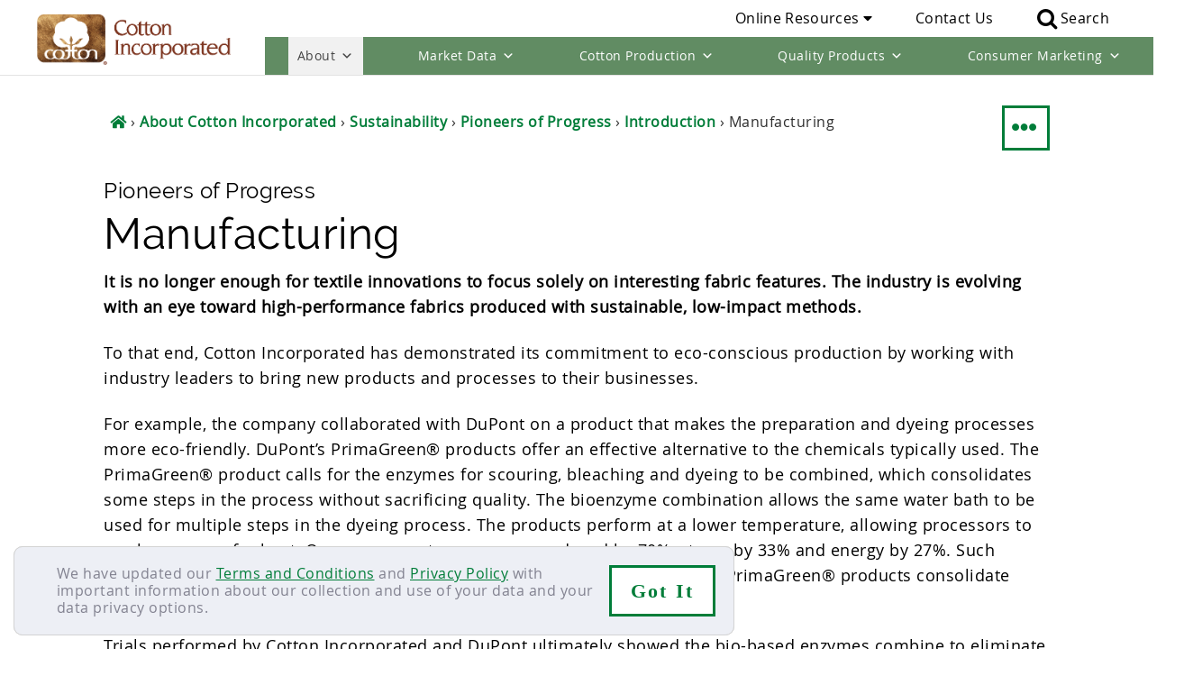

--- FILE ---
content_type: text/html; charset=UTF-8
request_url: https://www.cottoninc.com/about-COTTON/sustainability/pioneers-of-progress/introduction/manufacturing/
body_size: 36290
content:
<!DOCTYPE html>
<html lang="en-US">
<head >
<meta charset="UTF-8" />
<meta name="viewport" content="width=device-width, initial-scale=1" />
<meta name='robots' content='index, follow, max-image-preview:large, max-snippet:-1, max-video-preview:-1' />
	<style>img:is([sizes="auto" i], [sizes^="auto," i]) { contain-intrinsic-size: 3000px 1500px }</style>
	
	<!-- This site is optimized with the Yoast SEO Premium plugin v21.5 (Yoast SEO v26.6) - https://yoast.com/wordpress/plugins/seo/ -->
	<title>Pioneers of Progress - Manufacturing - Cotton Incorporated</title>
	<meta name="description" content="Conservation of all types—water, energy, chemical and more—is also happening at the manufacturing level. Cotton Incorporated has helped mills and manufacturers optimize efficiencies." />
	<link rel="canonical" href="https://www.cottoninc.com/about-cotton/sustainability/pioneers-of-progress/introduction/manufacturing/" />
	<meta property="og:locale" content="en_US" />
	<meta property="og:type" content="article" />
	<meta property="og:title" content="Manufacturing" />
	<meta property="og:description" content="Conservation of all types—water, energy, chemical and more—is also happening at the manufacturing level. Cotton Incorporated has helped mills and manufacturers optimize efficiencies." />
	<meta property="og:url" content="https://www.cottoninc.com/about-cotton/sustainability/pioneers-of-progress/introduction/manufacturing/" />
	<meta property="og:site_name" content="Cotton Incorporated" />
	<meta property="article:publisher" content="https://www.facebook.com/cottoninc" />
	<meta property="article:modified_time" content="2020-10-19T16:06:33+00:00" />
	<meta property="og:image" content="https://www.cottoninc.com/wp-content/uploads/2015/11/header-pop-manufacturing.jpg" />
	<meta property="og:image:width" content="979" />
	<meta property="og:image:height" content="237" />
	<meta property="og:image:type" content="image/jpeg" />
	<meta name="twitter:card" content="summary_large_image" />
	<meta name="twitter:site" content="@cottoninc" />
	<script type="application/ld+json" class="yoast-schema-graph">{"@context":"https://schema.org","@graph":[{"@type":"WebPage","@id":"https://www.cottoninc.com/about-cotton/sustainability/pioneers-of-progress/introduction/manufacturing/","url":"https://www.cottoninc.com/about-cotton/sustainability/pioneers-of-progress/introduction/manufacturing/","name":"Pioneers of Progress - Manufacturing - Cotton Incorporated","isPartOf":{"@id":"https://www.cottoninc.com/#website"},"primaryImageOfPage":{"@id":"https://www.cottoninc.com/about-cotton/sustainability/pioneers-of-progress/introduction/manufacturing/#primaryimage"},"image":{"@id":"https://www.cottoninc.com/about-cotton/sustainability/pioneers-of-progress/introduction/manufacturing/#primaryimage"},"thumbnailUrl":"https://www.cottoninc.com/wp-content/uploads/2015/11/header-pop-manufacturing.jpg","datePublished":"2015-11-03T20:41:17+00:00","dateModified":"2020-10-19T16:06:33+00:00","description":"Conservation of all types—water, energy, chemical and more—is also happening at the manufacturing level. Cotton Incorporated has helped mills and manufacturers optimize efficiencies.","breadcrumb":{"@id":"https://www.cottoninc.com/about-cotton/sustainability/pioneers-of-progress/introduction/manufacturing/#breadcrumb"},"inLanguage":"en-US","potentialAction":[{"@type":"ReadAction","target":["https://www.cottoninc.com/about-cotton/sustainability/pioneers-of-progress/introduction/manufacturing/"]}]},{"@type":"ImageObject","inLanguage":"en-US","@id":"https://www.cottoninc.com/about-cotton/sustainability/pioneers-of-progress/introduction/manufacturing/#primaryimage","url":"https://www.cottoninc.com/wp-content/uploads/2015/11/header-pop-manufacturing.jpg","contentUrl":"https://www.cottoninc.com/wp-content/uploads/2015/11/header-pop-manufacturing.jpg","width":979,"height":237,"caption":"header pop manufacturing"},{"@type":"BreadcrumbList","@id":"https://www.cottoninc.com/about-cotton/sustainability/pioneers-of-progress/introduction/manufacturing/#breadcrumb","itemListElement":[{"@type":"ListItem","position":1,"name":"Home","item":"https://www.cottoninc.com/"},{"@type":"ListItem","position":2,"name":"About Cotton Incorporated","item":"https://www.cottoninc.com/about-cotton/"},{"@type":"ListItem","position":3,"name":"Sustainability","item":"https://www.cottoninc.com/about-cotton/sustainability/"},{"@type":"ListItem","position":4,"name":"Pioneers of Progress","item":"https://www.cottoninc.com/about-cotton/sustainability/pioneers-of-progress/"},{"@type":"ListItem","position":5,"name":"Introduction","item":"https://www.cottoninc.com/about-cotton/sustainability/pioneers-of-progress/introduction/"},{"@type":"ListItem","position":6,"name":"Manufacturing"}]},{"@type":"WebSite","@id":"https://www.cottoninc.com/#website","url":"https://www.cottoninc.com/","name":"Cotton Incorporated","description":"For America&#039;s Cotton Producers and Importers","publisher":{"@id":"https://www.cottoninc.com/#organization"},"potentialAction":[{"@type":"SearchAction","target":{"@type":"EntryPoint","urlTemplate":"https://www.cottoninc.com/?s={search_term_string}"},"query-input":{"@type":"PropertyValueSpecification","valueRequired":true,"valueName":"search_term_string"}}],"inLanguage":"en-US"},{"@type":"Organization","@id":"https://www.cottoninc.com/#organization","name":"Cotton Incorporated","url":"https://www.cottoninc.com/","logo":{"@type":"ImageObject","inLanguage":"en-US","@id":"https://www.cottoninc.com/#/schema/logo/image/","url":"https://www.cottoninc.com/wp-content/uploads/2016/12/cottoninc-logo.gif","contentUrl":"https://www.cottoninc.com/wp-content/uploads/2016/12/cottoninc-logo.gif","width":888,"height":236,"caption":"Cotton Incorporated"},"image":{"@id":"https://www.cottoninc.com/#/schema/logo/image/"},"sameAs":["https://www.facebook.com/cottoninc","https://x.com/cottoninc","https://www.instagram.com/discovercotton/","https://www.linkedin.com/company/cotton-incorporated","https://www.pinterest.com/discovercotton/","https://www.youtube.com/user/CottonFabricOfMyLife"]}]}</script>
	<!-- / Yoast SEO Premium plugin. -->


<link rel='dns-prefetch' href='//use.typekit.com' />
<link rel="alternate" type="application/rss+xml" title="Cotton Incorporated &raquo; Feed" href="https://www.cottoninc.com/feed/" />
<link rel="alternate" type="application/rss+xml" title="Cotton Incorporated &raquo; Comments Feed" href="https://www.cottoninc.com/comments/feed/" />
<link rel="alternate" type="text/calendar" title="Cotton Incorporated &raquo; iCal Feed" href="https://www.cottoninc.com/events/?ical=1" />
<style id="fancybox-inline-css" type="text/css"></style><link rel='stylesheet' id='fancybox-css' href='https://www.cottoninc.com/wp-content/plugins/easy-fancybox/fancybox/2.2.0/jquery.fancybox.min.css' type='text/css' media='screen' />
<link rel='stylesheet' id='cottoninc-css' href='https://www.cottoninc.com/wp-content/themes/cottoninc/style.css' type='text/css' media='all' />
<style id='classic-theme-styles-inline-css' type='text/css'>
/*! This file is auto-generated */
.wp-block-button__link{color:#fff;background-color:#32373c;border-radius:9999px;box-shadow:none;text-decoration:none;padding:calc(.667em + 2px) calc(1.333em + 2px);font-size:1.125em}.wp-block-file__button{background:#32373c;color:#fff;text-decoration:none}
</style>
<style id='global-styles-inline-css' type='text/css'>
:root{--wp--preset--aspect-ratio--square: 1;--wp--preset--aspect-ratio--4-3: 4/3;--wp--preset--aspect-ratio--3-4: 3/4;--wp--preset--aspect-ratio--3-2: 3/2;--wp--preset--aspect-ratio--2-3: 2/3;--wp--preset--aspect-ratio--16-9: 16/9;--wp--preset--aspect-ratio--9-16: 9/16;--wp--preset--color--black: #000000;--wp--preset--color--cyan-bluish-gray: #abb8c3;--wp--preset--color--white: #ffffff;--wp--preset--color--pale-pink: #f78da7;--wp--preset--color--vivid-red: #cf2e2e;--wp--preset--color--luminous-vivid-orange: #ff6900;--wp--preset--color--luminous-vivid-amber: #fcb900;--wp--preset--color--light-green-cyan: #7bdcb5;--wp--preset--color--vivid-green-cyan: #00d084;--wp--preset--color--pale-cyan-blue: #8ed1fc;--wp--preset--color--vivid-cyan-blue: #0693e3;--wp--preset--color--vivid-purple: #9b51e0;--wp--preset--gradient--vivid-cyan-blue-to-vivid-purple: linear-gradient(135deg,rgba(6,147,227,1) 0%,rgb(155,81,224) 100%);--wp--preset--gradient--light-green-cyan-to-vivid-green-cyan: linear-gradient(135deg,rgb(122,220,180) 0%,rgb(0,208,130) 100%);--wp--preset--gradient--luminous-vivid-amber-to-luminous-vivid-orange: linear-gradient(135deg,rgba(252,185,0,1) 0%,rgba(255,105,0,1) 100%);--wp--preset--gradient--luminous-vivid-orange-to-vivid-red: linear-gradient(135deg,rgba(255,105,0,1) 0%,rgb(207,46,46) 100%);--wp--preset--gradient--very-light-gray-to-cyan-bluish-gray: linear-gradient(135deg,rgb(238,238,238) 0%,rgb(169,184,195) 100%);--wp--preset--gradient--cool-to-warm-spectrum: linear-gradient(135deg,rgb(74,234,220) 0%,rgb(151,120,209) 20%,rgb(207,42,186) 40%,rgb(238,44,130) 60%,rgb(251,105,98) 80%,rgb(254,248,76) 100%);--wp--preset--gradient--blush-light-purple: linear-gradient(135deg,rgb(255,206,236) 0%,rgb(152,150,240) 100%);--wp--preset--gradient--blush-bordeaux: linear-gradient(135deg,rgb(254,205,165) 0%,rgb(254,45,45) 50%,rgb(107,0,62) 100%);--wp--preset--gradient--luminous-dusk: linear-gradient(135deg,rgb(255,203,112) 0%,rgb(199,81,192) 50%,rgb(65,88,208) 100%);--wp--preset--gradient--pale-ocean: linear-gradient(135deg,rgb(255,245,203) 0%,rgb(182,227,212) 50%,rgb(51,167,181) 100%);--wp--preset--gradient--electric-grass: linear-gradient(135deg,rgb(202,248,128) 0%,rgb(113,206,126) 100%);--wp--preset--gradient--midnight: linear-gradient(135deg,rgb(2,3,129) 0%,rgb(40,116,252) 100%);--wp--preset--font-size--small: 13px;--wp--preset--font-size--medium: 20px;--wp--preset--font-size--large: 36px;--wp--preset--font-size--x-large: 42px;--wp--preset--font-family--neuzeit-grotesk-condensed: neuzeit-grotesk-condensed;--wp--preset--font-family--neuzeit-grotesk: neuzeit-grotesk;--wp--preset--font-family--calendula: calendula;--wp--preset--font-family--century-old-style-std: century-old-style-std;--wp--preset--font-family--neuzeit-grotesk-extra-condensed: neuzeit-grotesk-extra-condensed;--wp--preset--font-family--din-2014-narrow: din-2014-narrow;--wp--preset--font-family--franklin-gothic-atf: franklin-gothic-atf;--wp--preset--font-family--din-2014: din-2014;--wp--preset--font-family--azo-sans-uber: azo-sans-uber;--wp--preset--font-family--azo-sans: azo-sans;--wp--preset--font-family--bebas-neue: bebas-neue;--wp--preset--spacing--20: 0.44rem;--wp--preset--spacing--30: 0.67rem;--wp--preset--spacing--40: 1rem;--wp--preset--spacing--50: 1.5rem;--wp--preset--spacing--60: 2.25rem;--wp--preset--spacing--70: 3.38rem;--wp--preset--spacing--80: 5.06rem;--wp--preset--shadow--natural: 6px 6px 9px rgba(0, 0, 0, 0.2);--wp--preset--shadow--deep: 12px 12px 50px rgba(0, 0, 0, 0.4);--wp--preset--shadow--sharp: 6px 6px 0px rgba(0, 0, 0, 0.2);--wp--preset--shadow--outlined: 6px 6px 0px -3px rgba(255, 255, 255, 1), 6px 6px rgba(0, 0, 0, 1);--wp--preset--shadow--crisp: 6px 6px 0px rgba(0, 0, 0, 1);}:where(.is-layout-flex){gap: 0.5em;}:where(.is-layout-grid){gap: 0.5em;}body .is-layout-flex{display: flex;}.is-layout-flex{flex-wrap: wrap;align-items: center;}.is-layout-flex > :is(*, div){margin: 0;}body .is-layout-grid{display: grid;}.is-layout-grid > :is(*, div){margin: 0;}:where(.wp-block-columns.is-layout-flex){gap: 2em;}:where(.wp-block-columns.is-layout-grid){gap: 2em;}:where(.wp-block-post-template.is-layout-flex){gap: 1.25em;}:where(.wp-block-post-template.is-layout-grid){gap: 1.25em;}.has-black-color{color: var(--wp--preset--color--black) !important;}.has-cyan-bluish-gray-color{color: var(--wp--preset--color--cyan-bluish-gray) !important;}.has-white-color{color: var(--wp--preset--color--white) !important;}.has-pale-pink-color{color: var(--wp--preset--color--pale-pink) !important;}.has-vivid-red-color{color: var(--wp--preset--color--vivid-red) !important;}.has-luminous-vivid-orange-color{color: var(--wp--preset--color--luminous-vivid-orange) !important;}.has-luminous-vivid-amber-color{color: var(--wp--preset--color--luminous-vivid-amber) !important;}.has-light-green-cyan-color{color: var(--wp--preset--color--light-green-cyan) !important;}.has-vivid-green-cyan-color{color: var(--wp--preset--color--vivid-green-cyan) !important;}.has-pale-cyan-blue-color{color: var(--wp--preset--color--pale-cyan-blue) !important;}.has-vivid-cyan-blue-color{color: var(--wp--preset--color--vivid-cyan-blue) !important;}.has-vivid-purple-color{color: var(--wp--preset--color--vivid-purple) !important;}.has-black-background-color{background-color: var(--wp--preset--color--black) !important;}.has-cyan-bluish-gray-background-color{background-color: var(--wp--preset--color--cyan-bluish-gray) !important;}.has-white-background-color{background-color: var(--wp--preset--color--white) !important;}.has-pale-pink-background-color{background-color: var(--wp--preset--color--pale-pink) !important;}.has-vivid-red-background-color{background-color: var(--wp--preset--color--vivid-red) !important;}.has-luminous-vivid-orange-background-color{background-color: var(--wp--preset--color--luminous-vivid-orange) !important;}.has-luminous-vivid-amber-background-color{background-color: var(--wp--preset--color--luminous-vivid-amber) !important;}.has-light-green-cyan-background-color{background-color: var(--wp--preset--color--light-green-cyan) !important;}.has-vivid-green-cyan-background-color{background-color: var(--wp--preset--color--vivid-green-cyan) !important;}.has-pale-cyan-blue-background-color{background-color: var(--wp--preset--color--pale-cyan-blue) !important;}.has-vivid-cyan-blue-background-color{background-color: var(--wp--preset--color--vivid-cyan-blue) !important;}.has-vivid-purple-background-color{background-color: var(--wp--preset--color--vivid-purple) !important;}.has-black-border-color{border-color: var(--wp--preset--color--black) !important;}.has-cyan-bluish-gray-border-color{border-color: var(--wp--preset--color--cyan-bluish-gray) !important;}.has-white-border-color{border-color: var(--wp--preset--color--white) !important;}.has-pale-pink-border-color{border-color: var(--wp--preset--color--pale-pink) !important;}.has-vivid-red-border-color{border-color: var(--wp--preset--color--vivid-red) !important;}.has-luminous-vivid-orange-border-color{border-color: var(--wp--preset--color--luminous-vivid-orange) !important;}.has-luminous-vivid-amber-border-color{border-color: var(--wp--preset--color--luminous-vivid-amber) !important;}.has-light-green-cyan-border-color{border-color: var(--wp--preset--color--light-green-cyan) !important;}.has-vivid-green-cyan-border-color{border-color: var(--wp--preset--color--vivid-green-cyan) !important;}.has-pale-cyan-blue-border-color{border-color: var(--wp--preset--color--pale-cyan-blue) !important;}.has-vivid-cyan-blue-border-color{border-color: var(--wp--preset--color--vivid-cyan-blue) !important;}.has-vivid-purple-border-color{border-color: var(--wp--preset--color--vivid-purple) !important;}.has-vivid-cyan-blue-to-vivid-purple-gradient-background{background: var(--wp--preset--gradient--vivid-cyan-blue-to-vivid-purple) !important;}.has-light-green-cyan-to-vivid-green-cyan-gradient-background{background: var(--wp--preset--gradient--light-green-cyan-to-vivid-green-cyan) !important;}.has-luminous-vivid-amber-to-luminous-vivid-orange-gradient-background{background: var(--wp--preset--gradient--luminous-vivid-amber-to-luminous-vivid-orange) !important;}.has-luminous-vivid-orange-to-vivid-red-gradient-background{background: var(--wp--preset--gradient--luminous-vivid-orange-to-vivid-red) !important;}.has-very-light-gray-to-cyan-bluish-gray-gradient-background{background: var(--wp--preset--gradient--very-light-gray-to-cyan-bluish-gray) !important;}.has-cool-to-warm-spectrum-gradient-background{background: var(--wp--preset--gradient--cool-to-warm-spectrum) !important;}.has-blush-light-purple-gradient-background{background: var(--wp--preset--gradient--blush-light-purple) !important;}.has-blush-bordeaux-gradient-background{background: var(--wp--preset--gradient--blush-bordeaux) !important;}.has-luminous-dusk-gradient-background{background: var(--wp--preset--gradient--luminous-dusk) !important;}.has-pale-ocean-gradient-background{background: var(--wp--preset--gradient--pale-ocean) !important;}.has-electric-grass-gradient-background{background: var(--wp--preset--gradient--electric-grass) !important;}.has-midnight-gradient-background{background: var(--wp--preset--gradient--midnight) !important;}.has-small-font-size{font-size: var(--wp--preset--font-size--small) !important;}.has-medium-font-size{font-size: var(--wp--preset--font-size--medium) !important;}.has-large-font-size{font-size: var(--wp--preset--font-size--large) !important;}.has-x-large-font-size{font-size: var(--wp--preset--font-size--x-large) !important;}.has-neuzeit-grotesk-condensed-font-family{font-family: var(--wp--preset--font-family--neuzeit-grotesk-condensed) !important;}.has-neuzeit-grotesk-font-family{font-family: var(--wp--preset--font-family--neuzeit-grotesk) !important;}.has-calendula-font-family{font-family: var(--wp--preset--font-family--calendula) !important;}.has-century-old-style-std-font-family{font-family: var(--wp--preset--font-family--century-old-style-std) !important;}.has-neuzeit-grotesk-extra-condensed-font-family{font-family: var(--wp--preset--font-family--neuzeit-grotesk-extra-condensed) !important;}.has-din-2014-narrow-font-family{font-family: var(--wp--preset--font-family--din-2014-narrow) !important;}.has-franklin-gothic-atf-font-family{font-family: var(--wp--preset--font-family--franklin-gothic-atf) !important;}.has-din-2014-font-family{font-family: var(--wp--preset--font-family--din-2014) !important;}.has-azo-sans-uber-font-family{font-family: var(--wp--preset--font-family--azo-sans-uber) !important;}.has-azo-sans-font-family{font-family: var(--wp--preset--font-family--azo-sans) !important;}.has-bebas-neue-font-family{font-family: var(--wp--preset--font-family--bebas-neue) !important;}
:where(.wp-block-post-template.is-layout-flex){gap: 1.25em;}:where(.wp-block-post-template.is-layout-grid){gap: 1.25em;}
:where(.wp-block-columns.is-layout-flex){gap: 2em;}:where(.wp-block-columns.is-layout-grid){gap: 2em;}
:root :where(.wp-block-pullquote){font-size: 1.5em;line-height: 1.6;}
</style>
<link rel='stylesheet' id='megamenu-css' href='https://www.cottoninc.com/wp-content/uploads/maxmegamenu/style.css' type='text/css' media='all' />
<link rel='stylesheet' id='dashicons-css' href='https://www.cottoninc.com/wp-includes/css/dashicons.min.css' type='text/css' media='all' />
<link rel='stylesheet' id='load-fa-css' href='https://www.cottoninc.com/wp-content/themes/cottoninc/inc/assets/font-awesome/fontawesome-all.min.css' type='text/css' media='all' />
<link rel='stylesheet' id='cottoninc-css-new-style-css' href='https://www.cottoninc.com/wp-content/themes/cottoninc/new_style.css' type='text/css' media='all' />
<link rel='stylesheet' id='typekit-xyl5ivw-css' href='https://use.typekit.com/xyl5ivw.css' type='text/css' media='all' />
<link rel='stylesheet' id='typekit-shp7whd-css' href='https://use.typekit.com/shp7whd.css' type='text/css' media='all' />
<link rel='stylesheet' id='typekit-bty7sxs-css' href='https://use.typekit.com/bty7sxs.css' type='text/css' media='all' />
<link rel='stylesheet' id='msl-main-css' href='https://www.cottoninc.com/wp-content/plugins/master-slider/public/assets/css/masterslider.main.css' type='text/css' media='all' />
<link rel='stylesheet' id='msl-custom-css' href='https://www.cottoninc.com/wp-content/uploads/master-slider/custom.css' type='text/css' media='all' />
<link rel='stylesheet' id='shiftnav-css' href='https://www.cottoninc.com/wp-content/plugins/shiftnav-pro/pro/assets/css/shiftnav.min.css' type='text/css' media='all' />
<link rel='stylesheet' id='shiftnav-font-awesome-css' href='https://www.cottoninc.com/wp-content/plugins/shiftnav-pro/assets/css/fontawesome/css/font-awesome.min.css' type='text/css' media='all' />
<link rel='stylesheet' id='shiftnav-standard-dark-css' href='https://www.cottoninc.com/wp-content/plugins/shiftnav-pro/assets/css/skins/standard-dark.css' type='text/css' media='all' />
<script type="text/javascript" src="https://www.cottoninc.com/wp-includes/js/jquery/jquery.min.js" id="jquery-core-js"></script>
<script type="text/javascript" src="https://www.cottoninc.com/wp-includes/js/jquery/jquery-migrate.min.js" id="jquery-migrate-js"></script>
<script type="text/javascript" src="https://www.cottoninc.com/wp-content/plugins/megamenu/js/maxmegamenu.js" id="load-mega-js-js"></script>
<script type="text/javascript" src="https://www.cottoninc.com/wp-content/themes/cottoninc/inc/jquery.lazy.min.js" id="jquery_lazy_load-js"></script>
<link rel="https://api.w.org/" href="https://www.cottoninc.com/wp-json/" /><link rel="alternate" title="JSON" type="application/json" href="https://www.cottoninc.com/wp-json/wp/v2/pages/191" /><link rel="EditURI" type="application/rsd+xml" title="RSD" href="https://www.cottoninc.com/xmlrpc.php?rsd" />

<link rel='shortlink' href='https://www.cottoninc.com/?p=191' />
<link rel="alternate" title="oEmbed (JSON)" type="application/json+oembed" href="https://www.cottoninc.com/wp-json/oembed/1.0/embed?url=https%3A%2F%2Fwww.cottoninc.com%2Fabout-cotton%2Fsustainability%2Fpioneers-of-progress%2Fintroduction%2Fmanufacturing%2F" />
<link rel="alternate" title="oEmbed (XML)" type="text/xml+oembed" href="https://www.cottoninc.com/wp-json/oembed/1.0/embed?url=https%3A%2F%2Fwww.cottoninc.com%2Fabout-cotton%2Fsustainability%2Fpioneers-of-progress%2Fintroduction%2Fmanufacturing%2F&#038;format=xml" />
        <style>
.dismissible .five-sixths{margin-left:3.5%;width:85%;}
.dismissible .five-sixths,.dismissible .one-sixth{box-sizing:border-box;float:left;}
.dismissible .one-sixth{margin-left:2%;}
.dismissible .button:active{position:relative;}
.bar-holder:empty{display:none;}
div[class^='dismissible-']{padding:0;line-height:1.2em;font-size:1em;}
.dismissible-close{display:inline-block!important;padding:8px!important;max-height:none !important;max-width:none !important;text-align:center!important;font-size:1.4em;text-transform:none !important;text-shadow:none;}
.bar-holder{z-index:99999;padding:20px;border:1px solid lightgray;position:relative;top:0;left:0;color: rgb(131, 131, 145);border-radius: 10px;background-color: rgb(237, 239, 245);width:100%;font-size: 16px !important;}
.bar-holder .dismissible{max-width:1366px;margin:0 auto;display: flex; justify-content: space-around;line-height: 1.2em;}
.bar-holder a{text-decoration:underline;color: #007d39 !important;font-size: 16px !important;}
.dismissible-container{position:fixed;bottom: 15px;border-radius: 10px;left: 15px;background: #cccccc;width: 85%;max-width: 800px;z-index:9999;}
			.mobile-show{display:none !important;}
			.mobile-hide{display:inline-block !important;}
	
	@media only screen and (max-width:767px){
.dismissible-container,.dismissible .five-sixths,.dismissible button{max-width:100%!important;font-size:.85em!important;}
.dismissible-close{padding:5px!important;margin-top:10px;}
.bar-holder{padding:10px;font-size: 14px !important;}
.bar-holder .dismissible{max-width:100%;font-size: 14px !important;flex-direction:row;}
.dismissible .one-sixth{width: 10%;}
.bar-holder a{font-size: 14px !important;}
		.mobile-show{display:inline-block !important;height: 36px;}
		.mobile-hide{display:none !important;}
}
	</style>
<div class="dismissible-container" id="privacybanner">
<div class="bar-holder">
<div class="dismissible dismissible-privacy"><span class="five-sixths">We have updated our <a href="/terms-conditions/">Terms and Conditions</a> and <a href="/privacy-policy">Privacy Policy</a> with important information about our collection and use of your data and your data privacy options.</span><button type="button" class="mobile-hide dismissible-close one-sixth" onclick="setPrivacyCookie()">Got&nbsp;It</button><button type="button" class="mobile-show dismissible-close one-sixth" onclick="setPrivacyCookie()">&#10006;</button></div>
		</div>
</div>
<script>
	(function(window){
		const privacyDateValue = document.cookie
  .split('; ')
  .find(row => row.startsWith('accept_privacy='))
  .split('=')[1];
  const termsDateValue = document.cookie
  .split('; ')
  .find(row => row.startsWith('accept_terms='))
  .split('=')[1];
		var privacy_Date_var = "2024-02-09 18:44:50";
		var terms_Date_var = "2024-02-09 18:44:50";
		 if (privacyDateValue != null && privacyDateValue != '' && termsDateValue != null && termsDateValue != '' || privacyDateValue == privacy_Date_var && termsDateValue == terms_Date_var) {
		document.getElementById("privacybanner").style.display = 'none';
	  }

})(window);
	
	
	function setPrivacyCookie() {
		var privacy_Date_var = "2024-02-09 18:44:50";
		var terms_Date_var = "2024-02-09 18:44:50";

		document.getElementById("privacybanner").style.display = 'none';
			cookieExpire = new Date();
 			cookieExpire.setMonth(cookieExpire.getMonth() + 6);
		document.cookie = "accept_privacy="+privacy_Date_var+"; expires="+ cookieExpire.toGMTString() + ";path=/;";
		document.cookie = "accept_terms="+terms_Date_var+"; expires="+ cookieExpire.toGMTString() + ";path=/;";
	}
</script>
    <!-- Global site tag (gtag.js) - Google Analytics -->
<script async src="https://www.googletagmanager.com/gtag/js?id=UA-314078-1"></script>
<script>
  window.dataLayer = window.dataLayer || [];
  function gtag(){dataLayer.push(arguments);}
  gtag('js', new Date());

  gtag('config', 'UA-314078-1', {'anonymize_ip':true});
</script>
<!-- Google Tag Manager -->
<script>(function(w,d,s,l,i){w[l]=w[l]||[];w[l].push({'gtm.start':
new Date().getTime(),event:'gtm.js'});var f=d.getElementsByTagName(s)[0],
j=d.createElement(s),dl=l!='dataLayer'?'&l='+l:'';j.async=true;j.src=
'https://www.googletagmanager.com/gtm.js?id='+i+dl;f.parentNode.insertBefore(j,f);
})(window,document,'script','dataLayer','GTM-TNKV3R');</script>
<!-- End Google Tag Manager -->

<link rel="preload" href="https://www.cottoninc.com/wp-content/themes/cottoninc/fonts.css" as="style">
<link rel="stylesheet" href="https://www.cottoninc.com/wp-content/themes/cottoninc/fonts.css" as="style">

<meta name="msvalidate.01" content="1BC7770AA62727B514F26A3B8665728E" />

<script>
jQuery(document).ready(function($) {
  
$(".sh-header-search-side-close").on( 'click', function(e) {
            $(".sh-header-search-side").toggleClass('open');
        });

$(".menu-item.search").on( 'click', function(e) {
            $(".sh-header-search-side").toggleClass('open');
            $(".sh-header-search-side-input").focus();
            return false;
        });
$(".sh-header-search-side").on( 'click', function(e) {
            var search_class = $( e.target ).attr('class');
            if( search_class != 'sh-header-search-side-input' && search_class != 'sh-header-search-side-icon' && search_class != 'ti-search' ) {
                $(".sh-header-search-side").toggleClass('open');
            }
            return false;
        });

        $('.sh-header-search-side-icon').on( 'click', function() {
            $('.sh-header-search-form').submit();
        });

$('.menu-item.search').click(function(e) {
e.stopPropagation();
  $('.sh-header-search-form').toggleClass('active');

});
$(".sh-header-search-side").on( 'click', function(e) {
            var search_class = $( e.target ).attr('class');
            if( search_class != 'sh-header-search-side-input' && search_class != 'sh-header-search-side-icon' && search_class != 'ti-search' ) {
                $(".sh-header-search-side").toggleClass('open');
            }
            return false;
        });

        $('.sh-header-search-side-icon').on( 'click', function() {
            $('.sh-header-search-form').submit();
        });

$('.menu-item.search img').click(function(e) {
e.stopPropagation();
  $('.sh-header-search-form').toggleClass('active');

});
	    if ( document.location.href.indexOf('/history/') > -1 ) {
        $('#menu-item-17850').addClass('current-menu-item');
    }
	    if ( document.location.href.indexOf('/introduction/') > -1 ) {
        $('#menu-item-17851').addClass('current-menu-item');
    }
	    if ( document.location.href.indexOf('/press-releases/') > -1 ) {
        $('#menu-item-17856').addClass('current-menu-item');
    }
	    if ( document.location.href.indexOf('/#communicator-software') > -1 ) {
			$('#menu-item-21408').removeClass('current-menu-item');
	}
	    if ( document.location.href.indexOf('/#uscrop-software') > -1 ) {
        $('#menu-item-21407').removeClass('current-menu-item');
	}
    if ( document.location.href.lastIndexOf('/fiber-management-software/') > -1 ) {
        $('#menu-item-21407').removeClass('current-menu-item');
					$('#menu-item-21408').removeClass('current-menu-item');
	}
	    if ( document.location.href.indexOf('/events/') > -1 ) {
        $('#menu-item-3730').addClass('current_page_ancestor');
    }
	    if ( document.location.href.indexOf('/herbicide-resistant-weeds-training-lessons/') > -1 ) {
        $('#menu-item-17941').addClass('current_page_ancestor');
    }
	

});
</script>

                               <meta name="msvalidate.01" content="1BC7770AA62727B514F26A3B8665728E" /><script>var ms_grabbing_curosr = 'https://www.cottoninc.com/wp-content/plugins/master-slider/public/assets/css/common/grabbing.cur', ms_grab_curosr = 'https://www.cottoninc.com/wp-content/plugins/master-slider/public/assets/css/common/grab.cur';</script>
<meta name="generator" content="MasterSlider 3.11.0 - Responsive Touch Image Slider | avt.li/msf" />

	<!-- ShiftNav CSS
	================================================================ -->
	<style type="text/css" id="shiftnav-dynamic-css">

	@media only screen and (min-width:1025px){ #shiftnav-toggle-main, .shiftnav-toggle-mobile{ display:none; } .shiftnav-wrap { padding-top:0 !important; } }
	@media only screen and (max-width:1024px){ .nav-primary{ display:none !important; } }

/** ShiftNav Custom Menu Styles (Customizer) **/
/* togglebar */
#shiftnav-toggle-main { background:#343434; color:#ffffff; font-size:24px !important; }
#shiftnav-toggle-main.shiftnav-toggle-main-entire-bar:before, #shiftnav-toggle-main .shiftnav-toggle-burger { font-size:32px; }
/* shiftnav-main */
.shiftnav.shiftnav-shiftnav-main { background:#343434; }
.shiftnav.shiftnav-shiftnav-main ul.shiftnav-menu li.menu-item.shiftnav-active > .shiftnav-target, .shiftnav.shiftnav-shiftnav-main ul.shiftnav-menu li.menu-item.shiftnav-in-transition > .shiftnav-target, .shiftnav.shiftnav-shiftnav-main ul.shiftnav-menu.shiftnav-active-on-hover li.menu-item > .shiftnav-target:hover, .shiftnav.shiftnav-shiftnav-main ul.shiftnav-menu.shiftnav-active-highlight li.menu-item > .shiftnav-target:active { background:#3b4c3d; }
.shiftnav.shiftnav-shiftnav-main ul.shiftnav-menu li.menu-item.current-menu-item > .shiftnav-target, .shiftnav.shiftnav-shiftnav-main ul.shiftnav-menu li.menu-item ul.sub-menu .current-menu-item > .shiftnav-target, .shiftnav.shiftnav-shiftnav-main ul.shiftnav-menu > li.shiftnav-sub-accordion.current-menu-ancestor > .shiftnav-target, .shiftnav.shiftnav-shiftnav-main ul.shiftnav-menu > li.shiftnav-sub-shift.current-menu-ancestor > .shiftnav-target { background:#3b4c3d; }
.shiftnav.shiftnav-shiftnav-main ul.shiftnav-menu li.menu-item.shiftnav-highlight > .shiftnav-target, .shiftnav.shiftnav-shiftnav-main ul.shiftnav-menu li.menu-item ul.sub-menu .shiftnav-highlight > .shiftnav-target { background:#3b4c3d; color:#3b4c3d; }
.shiftnav.shiftnav-shiftnav-main ul.shiftnav-menu li.menu-item > .shiftnav-target { font-size:16px; text-shadow:none; }
.shiftnav.shiftnav-shiftnav-main ul.shiftnav-menu > li.menu-item > .shiftnav-target { text-transform:none; }
.shiftnav.shiftnav-shiftnav-main ul.shiftnav-menu li.shiftnav-retract .shiftnav-target { background:#343434; text-align:left; }
.shiftnav.shiftnav-shiftnav-main ul.shiftnav-menu ul.sub-menu { background:#292929; }
.shiftnav.shiftnav-shiftnav-main ul.shiftnav-menu ul.sub-menu li.menu-item > .shiftnav-target { background:#343434; border-top:1px solid #292929; border-bottom:1px solid #292929; font-size:16px; }
.shiftnav.shiftnav-shiftnav-main, .shiftnav.shiftnav-shiftnav-main .shiftnav-menu-item, .shiftnav.shiftnav-shiftnav-main .shiftnav-menu-item .shiftnav-target { font-family:Raleway; }


/** ShiftNav Custom Tweaks (General Settings) **/
.shiftnav-inner{
display:flex;
flex-wrap: wrap;
 }
.menu-welcome{
background: none;
width: 100%;
}
.shiftnav-panel-close{
width: 13%;
}
.shiftnav.shiftnav-skin-standard-dark li.menu-item .shiftnav-submenu-activation{
font-size: 1.3rem !important;
}
.shiftnav li.menu-item .shiftnav-submenu-activation{
max-width: none;
width: 65px !important;
}
/* Status: Loaded from Transient */

	</style>
	<!-- end ShiftNav CSS -->

	<meta name="tec-api-version" content="v1"><meta name="tec-api-origin" content="https://www.cottoninc.com"><link rel="alternate" href="https://www.cottoninc.com/wp-json/tribe/events/v1/" /><link rel="icon" href="https://www.cottoninc.com/wp-content/themes/cottoninc/images/favicon.ico" />
<div id="skip-nav"><a href="#main-content-head" style="cursor:pointer;">skip to main content</a></div>	<style>
	.search-highlight { font-weight:bold; }
	</style>
			<style type="text/css" id="wp-custom-css">
			article.post-864 .entry-content .responsive-filters {
    width: 98%;
}
article.post-864 .entry-content .defect-filter-by {
    width: 8%;
}
article.post-864 .entry-content .dropdown {
    width: 100%;
}
article.post-864 .entry-content .dropbtn {
    width: 100%;
		font-size: 0.9em;
text-transform: none !important;
}
.dataTable tr td {
    border: 1px solid #575757 !important;
}
#dyk-grid a:hover {
    opacity: 0.5;
}

p > a {
    text-decoration: none !important;
}
.hof-learn-more {
    color: #000;
    padding: 5px;
    margin-bottom: 1rem !important;
    box-shadow: 0px 0px 8px #351007;
    background: #e5e5e5;
    background: -moz-linear-gradient(left, #e5e5e5 5%, #9b9b9b 19%, #9b9b9b 21%, #e5e5e5 35%, #e5e5e5 39%, #d8d8d8 47%, #9b9b9b 72%, #e5e5e5 100%);
    background: -webkit-linear-gradient(left, #e5e5e5 5%,#9b9b9b 19%,#9b9b9b 21%,#e5e5e5 35%,#e5e5e5 39%,#d8d8d8 47%,#9b9b9b 72%,#e5e5e5 100%);
    background: linear-gradient(to right, #e5e5e5 5%,#9b9b9b 19%,#9b9b9b 21%,#e5e5e5 35%,#e5e5e5 39%,#d8d8d8 47%,#9b9b9b 72%,#e5e5e5 100%);
    filter: progid:DXImageTransform.Microsoft.gradient( startColorstr='#e5e5e5', endColorstr='#e5e5e5',GradientType=1 );
    width: 100% !important;
    display: block;
	  text-decoration: none;
	  text-align: center !important;
}
.hof-learn-more .fas {
	display: none !important;
}
body.page-template-page_top_level main.content > .clearfix.section.section-component > div.section-single > img {
    display: block;
}
.hof-title-break {
    display: none !important;
}
.hof-background {
    margin-left: 0px !important;
    padding-left: 2rem;
}
.menu-welcome {
font-size: 1.3rem !important;
font-family: 'segoe ui' !important;
font-weight: 400 !important;
color:
    #868686 !important;
    padding: 10px 30px 10px 10px !important;
}
button.shiftnav-panel-close {
    background-color: 
#26262b !important;
font-size: 43px !important;
box-shadow: none !important;
-moz-box-shadow: none !important;
-webkit-box-shadow: none !important;
color:
    #fff !important;
    font-weight: 400 !important;
    padding: 0px 7px 6px 12px !important;
    text-shadow: none !important;
    margin: 0 !important;
    border: none !important;
    text-align: right !important;
    line-height: 1em !important;
}
.shiftnav-search input[type="submit"] {
    background-color: #26262b !important;
		font-size: 22px !important;
		color: #fff !important;
    padding: 5px 1px 7px 6px !important;
    width: 47px;

}
.shiftnav-search .shiftnav-searchform {
    background: #343434 !important;
}
.shiftnav-search {
	width: 100%;
    border: 1px solid #292929;
}
.shiftnav-search input[type="text"] {
    background: 
    #555 !important;
}
.shiftnav-search input.shiftnav-search-input {
    color: #d2d2d2;
    font-size: 16px !important;

}
.shiftnav-nav .current-menu-item a {
    color: 
    #fff !important;
    cursor: pointer !important;
}
.shiftnav ul.shiftnav-sub-active li.menu-item {
    background-color: 
    #314733 !important;
}
.dismissible-close {
    color: #007d39 !important;
}
.tribe-events-list .tribe-event-schedule-details {
    color: #000 !important;
}
@media only screen and (max-width:767px) {
		#aboutCottonInc .home-section-body {
				background: #f1f1f1;
				padding: 1.3em
		}
		#cottonProduction, #aboutCottonInc, #consumerMarketing {
    		background-color: #f1f1f1;
    		border-top: 2px solid #d1d1d1;
}
	.shiftnav .fa.fa-times-thin {
    color: #000;
}
	button.shiftnav-panel-close {
		background-color: #fff !important;
	}
}





		</style>
		<style type="text/css">
					header.site-header {
						background-image: url(https://www.cottoninc.com/wp-content/uploads/2015/11/header-pop-manufacturing.jpg);
						padding-bottom: 0px;
					}
					</style>	<!-- Fonts Plugin CSS - https://fontsplugin.com/ -->
	<style>
			</style>
	<!-- Fonts Plugin CSS -->
	<style type="text/css">/** Mega Menu CSS: fs **/</style>
</head>
<body class="wp-singular page-template-default page page-id-191 page-child parent-pageid-183 wp-theme-genesis wp-child-theme-cottoninc _masterslider _ms_version_3.11.0 tribe-no-js mega-menu-primary mega-menu-mobile header-image header-full-width full-width-content genesis-breadcrumbs-hidden page-section-level page-pioneers-of-progress"><!-- Google Tag Manager (noscript) -->
<noscript><iframe src="https://www.googletagmanager.com/ns.html?id=GTM-TNKV3R"
height="0" width="0" style="display:none;visibility:hidden"></iframe></noscript>
<!-- End Google Tag Manager (noscript) --><!-- Google Tag Manager (noscript) -->
<noscript><iframe src="https://www.googletagmanager.com/ns.html?id=GTM-TNKV3R"
height="0" width="0" style="display:none;visibility:hidden"></iframe></noscript>
<!-- End Google Tag Manager (noscript) --><div class="site-container"><header class="site-header"><div class="wrap"><div class="clearfix"><div class="header-logo"><div class="textwidget"><p><a href="/"><img class="alignnone wp-image-6221 size-medium" src="/wp-content/uploads/2021/02/brushed-corporate-logo.png" alt="Cotton Incorporated" /></a></p>
</div></div><div class="header-utility-links"><div class="sh-header-top" role="navigation" aria-label="Top Bar with Social links and Cotton Websites">
		<div class="container">
			<div class="sh-table">

				
								<div class="sh-table-cell">
					<div class="sh-header-top-meta">
						<div class="sh-nav-container">
						<ul class="sh-nav">
	<li><a href="#" class="accordion" id="cotton-network-websites">Online Resources&nbsp;<i class="fas fa-caret-down"></i></a>
<div class="header-accordion panel" id="cotton-websites-accordion">
	<div class="accordion-container">
			<ul>
			<li class="header-accordion-site"><a href="/about-cotton/cotton-websites/cottonworks/"><img src="/wp-content/uploads/2021/02/cottonworks_logo.jpg" />
			<div class="header-accordion-content">CottonWorks™ is the premier online resource for industry professionals and emerging professionals. Our tools provide a wide range of information about cotton and its uses to those in the textile industry.</div></a></li>
			<li class="header-accordion-site"><a href="/about-cotton/cotton-websites/cotton-today/"><img src="/wp-content/uploads/2021/02/cottontoday_logo.jpg" />
			<div class="header-accordion-content">Cotton Today is a one-stop destination for information on cotton’s sustainability. It presents credible data on the current state of cotton’s environmental impact and chronicles research and other activities aimed to build on gains the industry has already achieved.</div></a></li>
			<li class="header-accordion-site"><a href="/about-cotton/cotton-websites/lifestyle-monitor/"><img src="/wp-content/uploads/2021/02/wp-content_uploads_2016_10_LM_Logo.png" />
			<div class="header-accordion-content">For more than 20 years, Cotton Incorporated’s Lifestyle Monitor™ survey has been a finger on the pulse of consumer attitudes and behaviors. This site aggregates reports and marketing analyses to provide insights into what consumers want, how they think about apparel and home textiles, and how they shop.</div></a></li>
				<li class="header-accordion-site"><a href="/about-cotton/cotton-websites/thefabricofourlives-com/"><img src="/wp-content/uploads/2021/02/TFOL-logo.png" />
			<div class="header-accordion-content">Discover how cotton is the fabric of your life. Watch as we explore the stories behind the garments people love, shop our curated cotton collections, learn how to care for your cotton apparel and home goods, and much more.</div></a></li>
			<li class="header-accordion-site"><a href="/about-cotton/cotton-websites/cotton-cultivated/"><img src="/wp-content/uploads/2021/02/cultivated-logo-2.jpg" />
			<div class="header-accordion-content">A one-stop destination for cotton resources. Here you’ll find up-to-date, region-specific information from our extensive Cotton Incorporated research library, universities and other top sources.</div></a></li>
			<li class="header-accordion-site"><a href="/about-cotton/cotton-websites/bluejeansgogreen-org/"><img src="/wp-content/uploads/2021/02/BJGG_Horizontal_Logo.png" />
			<div class="header-accordion-content">The Blue Jeans Go Green™ program collects denim to divert it from landfills and partners with Bonded Logic, Inc. to recycle it into UltraTouch™ Denim Insulation. Each year, a portion of insulation is distributed to help with building efforts across the country.</div></a></li>
				<li class="header-accordion-site"><a href="/about-cotton/cotton-websites/wholecottonseed-com/"><img src="/wp-content/uploads/2021/02/cottonseed-logo-menu.png" />
			<div class="header-accordion-content">Wholecottonseed.com provides livestock producers with valuable cottonseed information, and connects buyers and sellers of cottonseed for quick information and fair bids to purchase available cottonseed.</div></a></li>
			<li class="header-accordion-site"><a href="/about-cotton/cotton-websites/rbtn/"><img src="/wp-content/uploads/2021/02/rbtn-1.png" />
			<div class="header-accordion-content">For two decades the Regional Breeders Testing Network (RBTN) has served as a multi-environment trial (MET) conducted each year on conventional germplasm lines.</div></a></li>
			
			</ul>
	</div>
	<div class="accordion-close">
		X
	</div>
</div></li>
	<li><a href="/about-cotton/contact">Contact Us</a></li>
							<li class="menu-item search"><i class="fa fa-search" aria-hidden="true" style="font-size:1.5rem;padding-right:4px;"></i>Search</li>
	</ul>

						</div>
					</div>
					
				</div>
			</div>
		</div>
	</div>
<nav class="nav-primary" aria-label="Main"><div class="wrap"><div id="mega-menu-wrap-primary" class="mega-menu-wrap"><div class="mega-menu-toggle"><div class="mega-toggle-blocks-left"></div><div class="mega-toggle-blocks-center"></div><div class="mega-toggle-blocks-right"><div class='mega-toggle-block mega-menu-toggle-block mega-toggle-block-1' id='mega-toggle-block-1' tabindex='0'><button class='mega-toggle-standard mega-toggle-label' aria-expanded='false'><span class='mega-toggle-label-closed'>MENU</span><span class='mega-toggle-label-open'>MENU</span></button></div></div></div><ul id="mega-menu-primary" class="mega-menu max-mega-menu mega-menu-horizontal mega-no-js" data-event="hover_intent" data-effect="disabled" data-effect-speed="200" data-effect-mobile="slide_right" data-effect-speed-mobile="400" data-mobile-force-width="false" data-second-click="go" data-document-click="collapse" data-vertical-behaviour="accordion" data-breakpoint="600" data-unbind="false" data-mobile-state="collapse_all" data-mobile-direction="vertical" data-hover-intent-timeout="300" data-hover-intent-interval="100"><li class="mega-menu-item mega-menu-item-type-post_type mega-menu-item-object-page mega-menu-item-home mega-align-bottom-left mega-menu-flyout mega-menu-item-31388" id="mega-menu-item-31388"><a class="mega-menu-link" href="https://www.cottoninc.com/" tabindex="0">Home</a></li><li class="mega-menu-item mega-menu-item-type-post_type mega-menu-item-object-page mega-current-page-ancestor mega-current-menu-ancestor mega-current_page_ancestor mega-menu-item-has-children mega-align-bottom-left mega-menu-flyout mega-menu-item-17848" id="mega-menu-item-17848"><a class="mega-menu-link" href="https://www.cottoninc.com/about-cotton/" aria-expanded="false" tabindex="0">About<span class="mega-indicator" aria-hidden="true"></span></a>
<ul class="mega-sub-menu">
<li class="mega-menu-item mega-menu-item-type-post_type mega-menu-item-object-page mega-menu-item-has-children mega-menu-item-17859" id="mega-menu-item-17859"><a class="mega-menu-link" href="https://www.cottoninc.com/about-cotton/corporate/" aria-expanded="false">Corporate<span class="mega-indicator" aria-hidden="true"></span></a>
	<ul class="mega-sub-menu">
<li class="mega-menu-item mega-menu-item-type-post_type mega-menu-item-object-page mega-menu-item-17860" id="mega-menu-item-17860"><a class="mega-menu-link" href="https://www.cottoninc.com/about-cotton/corporate/worldwide-offices/">Worldwide Offices</a></li><li class="mega-menu-item mega-menu-item-type-post_type mega-menu-item-object-page mega-menu-item-18922" id="mega-menu-item-18922"><a class="mega-menu-link" href="https://www.cottoninc.com/about-cotton/corporate/board-of-directors/">Board of Directors</a></li><li class="mega-menu-item mega-menu-item-type-post_type mega-menu-item-object-page mega-menu-item-has-children mega-menu-item-17864" id="mega-menu-item-17864"><a class="mega-menu-link" href="https://www.cottoninc.com/about-cotton/corporate/careers/" aria-expanded="false">Careers<span class="mega-indicator" aria-hidden="true"></span></a>
		<ul class="mega-sub-menu">
<li class="mega-menu-item mega-menu-item-type-post_type mega-menu-item-object-page mega-menu-item-18621" id="mega-menu-item-18621"><a class="mega-menu-link" href="https://www.cottoninc.com/about-cotton/corporate/careers/career-opportunities/">Career Opportunities</a></li><li class="mega-menu-item mega-menu-item-type-post_type mega-menu-item-object-page mega-menu-item-18622" id="mega-menu-item-18622"><a class="mega-menu-link" href="https://www.cottoninc.com/about-cotton/corporate/careers/student-opportunities/">Student Opportunities</a></li><li class="mega-menu-item mega-menu-item-type-post_type mega-menu-item-object-page mega-menu-item-22188" id="mega-menu-item-22188"><a class="mega-menu-link" href="https://www.cottoninc.com/about-cotton/corporate/careers/student-opportunities/fashion-marketing-internship-program/">Fashion Marketing Internship Program</a></li>		</ul>
</li><li class="mega-menu-item mega-menu-item-type-post_type mega-menu-item-object-page mega-menu-item-17938" id="mega-menu-item-17938"><a class="mega-menu-link" href="https://www.cottoninc.com/about-cotton/corporate/research-proposal-guidelines/">Research Proposal Guidelines</a></li>	</ul>
</li><li class="mega-menu-item mega-menu-item-type-post_type mega-menu-item-object-page mega-menu-item-has-children mega-menu-item-30787" id="mega-menu-item-30787"><a class="mega-menu-link" href="https://www.cottoninc.com/about-cotton/history/" aria-expanded="false">History<span class="mega-indicator" aria-hidden="true"></span></a>
	<ul class="mega-sub-menu">
<li class="mega-menu-item mega-menu-item-type-post_type mega-menu-item-object-page mega-menu-item-30987" id="mega-menu-item-30987"><a class="mega-menu-link" href="https://www.cottoninc.com/about-cotton/history/company-timeline/">Company Timeline</a></li><li class="mega-menu-item mega-menu-item-type-post_type mega-menu-item-object-page mega-menu-item-17852" id="mega-menu-item-17852"><a class="mega-menu-link" href="https://www.cottoninc.com/about-cotton/history/cotton-hall-of-fame/">Cotton Hall of Fame</a></li>	</ul>
</li><li class="mega-menu-item mega-menu-item-type-post_type mega-menu-item-object-page mega-current-page-ancestor mega-current-menu-ancestor mega-current_page_ancestor mega-menu-item-has-children mega-menu-item-23164" id="mega-menu-item-23164"><a class="mega-menu-link" href="https://www.cottoninc.com/about-cotton/sustainability/" aria-expanded="false">Sustainability<span class="mega-indicator" aria-hidden="true"></span></a>
	<ul class="mega-sub-menu">
<li class="mega-menu-item mega-menu-item-type-post_type mega-menu-item-object-page mega-menu-item-23434" id="mega-menu-item-23434"><a class="mega-menu-link" href="https://www.cottoninc.com/about-cotton/sustainability/cotton-sustainability/">Cotton Sustainability Goals</a></li><li class="mega-menu-item mega-menu-item-type-post_type mega-menu-item-object-page mega-current-page-ancestor mega-current-menu-ancestor mega-current-menu-parent mega-current_page_parent mega-current_page_ancestor mega-menu-item-has-children mega-collapse-children mega-menu-item-28581" id="mega-menu-item-28581"><a class="mega-menu-link" href="https://www.cottoninc.com/about-cotton/sustainability/pioneers-of-progress/" aria-expanded="false">Pioneers of Progress<span class="mega-indicator" aria-hidden="true"></span></a>
		<ul class="mega-sub-menu">
<li class="mega-menu-item mega-menu-item-type-post_type mega-menu-item-object-page mega-current-page-ancestor mega-current-page-parent mega-menu-item-28546" id="mega-menu-item-28546"><a class="mega-menu-link" href="https://www.cottoninc.com/about-cotton/sustainability/pioneers-of-progress/introduction/">Introduction</a></li><li class="mega-menu-item mega-menu-item-type-post_type mega-menu-item-object-page mega-menu-item-23463" id="mega-menu-item-23463"><a class="mega-menu-link" href="https://www.cottoninc.com/about-cotton/sustainability/pioneers-of-progress/introduction/agriculture/">Agriculture</a></li><li class="mega-menu-item mega-menu-item-type-post_type mega-menu-item-object-page mega-menu-item-23464" id="mega-menu-item-23464"><a class="mega-menu-link" href="https://www.cottoninc.com/about-cotton/sustainability/pioneers-of-progress/introduction/cottonseed/">Cottonseed</a></li><li class="mega-menu-item mega-menu-item-type-post_type mega-menu-item-object-page mega-current-menu-item mega-page_item mega-page-item-191 mega-current_page_item mega-menu-item-23466" id="mega-menu-item-23466"><a class="mega-menu-link" href="https://www.cottoninc.com/about-cotton/sustainability/pioneers-of-progress/introduction/manufacturing/" aria-current="page">Manufacturing</a></li><li class="mega-menu-item mega-menu-item-type-post_type mega-menu-item-object-page mega-menu-item-23467" id="mega-menu-item-23467"><a class="mega-menu-link" href="https://www.cottoninc.com/about-cotton/sustainability/pioneers-of-progress/introduction/consumer/">Consumer</a></li><li class="mega-menu-item mega-menu-item-type-post_type mega-menu-item-object-page mega-menu-item-23468" id="mega-menu-item-23468"><a class="mega-menu-link" href="https://www.cottoninc.com/about-cotton/sustainability/pioneers-of-progress/introduction/sustainability-community/">Sustainability Community</a></li><li class="mega-menu-item mega-menu-item-type-post_type mega-menu-item-object-page mega-menu-item-23469" id="mega-menu-item-23469"><a class="mega-menu-link" href="https://www.cottoninc.com/about-cotton/sustainability/pioneers-of-progress/introduction/citations/">Citations</a></li>		</ul>
</li>	</ul>
</li><li class="mega-menu-item mega-menu-item-type-post_type mega-menu-item-object-page mega-menu-item-has-children mega-menu-item-17855" id="mega-menu-item-17855"><a class="mega-menu-link" href="https://www.cottoninc.com/about-cotton/pressroom/" aria-expanded="false">Pressroom<span class="mega-indicator" aria-hidden="true"></span></a>
	<ul class="mega-sub-menu">
<li class="mega-menu-item mega-menu-item-type-post_type mega-menu-item-object-page mega-menu-item-31002" id="mega-menu-item-31002"><a class="mega-menu-link" href="https://www.cottoninc.com/about-cotton/pressroom/pressreleases/">Press Releases</a></li><li class="mega-menu-item mega-menu-item-type-post_type mega-menu-item-object-page mega-menu-item-has-children mega-menu-item-17858" id="mega-menu-item-17858"><a class="mega-menu-link" href="https://www.cottoninc.com/about-cotton/pressroom/biographies/" aria-expanded="false">Biographies<span class="mega-indicator" aria-hidden="true"></span></a>
		<ul class="mega-sub-menu">
<li class="mega-menu-item mega-menu-item-type-post_type mega-menu-item-object-post mega-menu-item-18897" id="mega-menu-item-18897"><a class="mega-menu-link" href="https://www.cottoninc.com/biographies/william-kimbrell/">William Kimbrell</a></li><li class="mega-menu-item mega-menu-item-type-post_type mega-menu-item-object-post mega-menu-item-18902" id="mega-menu-item-18902"><a class="mega-menu-link" href="https://www.cottoninc.com/biographies/jesse-daystar/">Jesse Daystar</a></li><li class="mega-menu-item mega-menu-item-type-post_type mega-menu-item-object-post mega-menu-item-37477" id="mega-menu-item-37477"><a class="mega-menu-link" href="https://www.cottoninc.com/biographies/ryan-kurtz/">Ryan Kurtz</a></li><li class="mega-menu-item mega-menu-item-type-post_type mega-menu-item-object-post mega-menu-item-39658" id="mega-menu-item-39658"><a class="mega-menu-link" href="https://www.cottoninc.com/biographies/john-kucmierz/">John Kucmierz</a></li><li class="mega-menu-item mega-menu-item-type-post_type mega-menu-item-object-post mega-menu-item-18893" id="mega-menu-item-18893"><a class="mega-menu-link" href="https://www.cottoninc.com/biographies/ed-barnes/">Ed Barnes</a></li><li class="mega-menu-item mega-menu-item-type-post_type mega-menu-item-object-post mega-menu-item-18887" id="mega-menu-item-18887"><a class="mega-menu-link" href="https://www.cottoninc.com/biographies/mike-shen/">Mike Shen</a></li><li class="mega-menu-item mega-menu-item-type-post_type mega-menu-item-object-post mega-menu-item-18886" id="mega-menu-item-18886"><a class="mega-menu-link" href="https://www.cottoninc.com/biographies/vikki-martin/">Vikki Martin</a></li><li class="mega-menu-item mega-menu-item-type-post_type mega-menu-item-object-post mega-menu-item-18884" id="mega-menu-item-18884"><a class="mega-menu-link" href="https://www.cottoninc.com/biographies/mary-ankeny/">Mary Ankeny</a></li><li class="mega-menu-item mega-menu-item-type-post_type mega-menu-item-object-post mega-menu-item-18890" id="mega-menu-item-18890"><a class="mega-menu-link" href="https://www.cottoninc.com/biographies/jon-devine/">Jon Devine</a></li><li class="mega-menu-item mega-menu-item-type-post_type mega-menu-item-object-post mega-menu-item-18888" id="mega-menu-item-18888"><a class="mega-menu-link" href="https://www.cottoninc.com/biographies/linda-defranco/">Linda DeFranco</a></li><li class="mega-menu-item mega-menu-item-type-post_type mega-menu-item-object-post mega-menu-item-18891" id="mega-menu-item-18891"><a class="mega-menu-link" href="https://www.cottoninc.com/biographies/melissa-bastos/">Melissa Bastos</a></li><li class="mega-menu-item mega-menu-item-type-post_type mega-menu-item-object-post mega-menu-item-18895" id="mega-menu-item-18895"><a class="mega-menu-link" href="https://www.cottoninc.com/biographies/rachel-crumbley/">Rachel Crumbley</a></li>		</ul>
</li><li class="mega-menu-item mega-menu-item-type-post_type mega-menu-item-object-page mega-menu-item-17857" id="mega-menu-item-17857"><a class="mega-menu-link" href="https://www.cottoninc.com/about-cotton/pressroom/video-archive/">Video Archive</a></li><li class="mega-menu-item mega-menu-item-type-post_type mega-menu-item-object-page mega-menu-item-17853" id="mega-menu-item-17853"><a class="mega-menu-link" href="https://www.cottoninc.com/about-cotton/pressroom/did-you-know/">Did You Know?</a></li>	</ul>
</li><li class="mega-menu-item mega-menu-item-type-custom mega-menu-item-object-custom mega-menu-item-17854" id="mega-menu-item-17854"><a class="mega-menu-link" href="/events/">Event Calendar</a></li><li class="mega-menu-item mega-menu-item-type-post_type mega-menu-item-object-page mega-menu-item-23433" id="mega-menu-item-23433"><a class="mega-menu-link" href="https://www.cottoninc.com/about-cotton/seal-of-cotton-trademark/">Seal of Cotton Trademark</a></li><li class="mega-menu-item mega-menu-item-type-post_type mega-menu-item-object-page mega-menu-item-38196" id="mega-menu-item-38196"><a class="mega-menu-link" href="https://www.cottoninc.com/about-cotton/cotton-online/">Cotton Online</a></li><li class="mega-menu-item mega-menu-item-type-post_type mega-menu-item-object-page mega-menu-item-17863" id="mega-menu-item-17863"><a class="mega-menu-link" href="https://www.cottoninc.com/about-cotton/cotton-industry-websites/">Cotton Industry Websites</a></li><li class="mega-menu-item mega-menu-item-type-post_type mega-menu-item-object-page mega-menu-item-17866" id="mega-menu-item-17866"><a class="mega-menu-link" href="https://www.cottoninc.com/about-cotton/contact/">Contact Us</a></li></ul>
</li><li class="mega-menu-item mega-menu-item-type-post_type mega-menu-item-object-page mega-menu-item-has-children mega-align-bottom-left mega-menu-flyout mega-menu-item-17867" id="mega-menu-item-17867"><a class="mega-menu-link" href="https://www.cottoninc.com/market-data/" aria-expanded="false" tabindex="0">Market Data<span class="mega-indicator" aria-hidden="true"></span></a>
<ul class="mega-sub-menu">
<li class="mega-menu-item mega-menu-item-type-post_type mega-menu-item-object-page mega-menu-item-has-children mega-menu-item-17869" id="mega-menu-item-17869"><a class="mega-menu-link" href="https://www.cottoninc.com/market-data/monthly-economic-newsletter/" aria-expanded="false">Monthly Economic Letter<span class="mega-indicator" aria-hidden="true"></span></a>
	<ul class="mega-sub-menu">
<li class="mega-menu-item mega-menu-item-type-post_type mega-menu-item-object-page mega-hide-on-desktop mega-hide-on-mobile mega-menu-item-25374" id="mega-menu-item-25374"><a class="mega-menu-link" href="https://www.cottoninc.com/market-data/monthly-economic-newsletter/cotton-price-definitions/">Cotton Price Definitions</a></li>	</ul>
</li><li class="mega-menu-item mega-menu-item-type-post_type mega-menu-item-object-page mega-menu-item-21708" id="mega-menu-item-21708"><a class="mega-menu-link" href="https://www.cottoninc.com/market-data/executive-cotton-update/">Executive Cotton Update</a></li><li class="mega-menu-item mega-menu-item-type-post_type mega-menu-item-object-page mega-menu-item-has-children mega-menu-item-17871" id="mega-menu-item-17871"><a class="mega-menu-link" href="https://www.cottoninc.com/market-data/supply-chain-insights/" aria-expanded="false">Supply Chain Insights<span class="mega-indicator" aria-hidden="true"></span></a>
	<ul class="mega-sub-menu">
<li class="mega-menu-item mega-menu-item-type-post_type mega-menu-item-object-page mega-menu-item-41737" id="mega-menu-item-41737"><a class="mega-menu-link" href="https://www.cottoninc.com/market-data/supply-chain-insights/new-years-consumer-outlook-2026/">New Years Consumer Outlook 2026</a></li><li class="mega-menu-item mega-menu-item-type-post_type mega-menu-item-object-page mega-menu-item-41391" id="mega-menu-item-41391"><a class="mega-menu-link" href="https://www.cottoninc.com/market-data/supply-chain-insights/consumer-insights-in-vietnam/">Consumer Insights in Vietnam</a></li><li class="mega-menu-item mega-menu-item-type-post_type mega-menu-item-object-page mega-menu-item-41392" id="mega-menu-item-41392"><a class="mega-menu-link" href="https://www.cottoninc.com/market-data/supply-chain-insights/consumer-insights-in-indonesia/">Consumer Insights in Indonesia</a></li><li class="mega-menu-item mega-menu-item-type-post_type mega-menu-item-object-page mega-menu-item-41393" id="mega-menu-item-41393"><a class="mega-menu-link" href="https://www.cottoninc.com/market-data/supply-chain-insights/consumer-insights-in-colombia/">Consumer Insights in Colombia</a></li><li class="mega-menu-item mega-menu-item-type-post_type mega-menu-item-object-page mega-menu-item-41394" id="mega-menu-item-41394"><a class="mega-menu-link" href="https://www.cottoninc.com/market-data/supply-chain-insights/consumer-insights-in-germany/">Consumer Insights in Germany</a></li><li class="mega-menu-item mega-menu-item-type-post_type mega-menu-item-object-page mega-menu-item-41395" id="mega-menu-item-41395"><a class="mega-menu-link" href="https://www.cottoninc.com/market-data/supply-chain-insights/consumer-insights-global-without-us/">Consumer Insights Global without US</a></li><li class="mega-menu-item mega-menu-item-type-post_type mega-menu-item-object-page mega-menu-item-41396" id="mega-menu-item-41396"><a class="mega-menu-link" href="https://www.cottoninc.com/market-data/supply-chain-insights/consumer-insights-global/">Consumer Insights Global</a></li><li class="mega-menu-item mega-menu-item-type-post_type mega-menu-item-object-page mega-menu-item-41397" id="mega-menu-item-41397"><a class="mega-menu-link" href="https://www.cottoninc.com/market-data/supply-chain-insights/consumer-insights-in-italy/">Consumer Insights in Italy</a></li><li class="mega-menu-item mega-menu-item-type-post_type mega-menu-item-object-page mega-menu-item-41398" id="mega-menu-item-41398"><a class="mega-menu-link" href="https://www.cottoninc.com/market-data/supply-chain-insights/consumer-insights-in-india/">Consumer Insights in India</a></li><li class="mega-menu-item mega-menu-item-type-post_type mega-menu-item-object-page mega-menu-item-41399" id="mega-menu-item-41399"><a class="mega-menu-link" href="https://www.cottoninc.com/market-data/supply-chain-insights/consumer-insights-in-japan/">Consumer Insights in Japan</a></li><li class="mega-menu-item mega-menu-item-type-post_type mega-menu-item-object-page mega-menu-item-41400" id="mega-menu-item-41400"><a class="mega-menu-link" href="https://www.cottoninc.com/market-data/supply-chain-insights/consumer-insights-in-south-korea/">Consumer Insights in South Korea</a></li><li class="mega-menu-item mega-menu-item-type-post_type mega-menu-item-object-page mega-menu-item-41401" id="mega-menu-item-41401"><a class="mega-menu-link" href="https://www.cottoninc.com/market-data/supply-chain-insights/consumer-insights-in-mexico/">Consumer Insights in Mexico</a></li><li class="mega-menu-item mega-menu-item-type-post_type mega-menu-item-object-page mega-menu-item-41402" id="mega-menu-item-41402"><a class="mega-menu-link" href="https://www.cottoninc.com/market-data/supply-chain-insights/consumer-insights-in-turkey/">Consumer Insights in Turkey</a></li><li class="mega-menu-item mega-menu-item-type-post_type mega-menu-item-object-page mega-menu-item-41403" id="mega-menu-item-41403"><a class="mega-menu-link" href="https://www.cottoninc.com/market-data/supply-chain-insights/consumer-insights-in-thailand/">Consumer Insights in Thailand</a></li><li class="mega-menu-item mega-menu-item-type-post_type mega-menu-item-object-page mega-menu-item-41404" id="mega-menu-item-41404"><a class="mega-menu-link" href="https://www.cottoninc.com/market-data/supply-chain-insights/consumer-insights-in-the-uk/">Consumer Insights in the UK</a></li><li class="mega-menu-item mega-menu-item-type-post_type mega-menu-item-object-page mega-menu-item-41405" id="mega-menu-item-41405"><a class="mega-menu-link" href="https://www.cottoninc.com/market-data/supply-chain-insights/consumer-insights-in-the-us/">Consumer Insights in the US</a></li><li class="mega-menu-item mega-menu-item-type-custom mega-menu-item-object-custom mega-menu-item-37174" id="mega-menu-item-37174"><a class="mega-menu-link" href="https://www.cottoninc.com/market-data/supply-chain-insights/">. . .</a></li>	</ul>
</li><li class="mega-menu-item mega-menu-item-type-post_type mega-menu-item-object-page mega-menu-item-17872" id="mega-menu-item-17872"><a class="mega-menu-link" href="https://www.cottoninc.com/market-data/video-insights/">Supply Chain Video Insights</a></li><li class="mega-menu-item mega-menu-item-type-post_type mega-menu-item-object-page mega-menu-item-has-children mega-menu-item-17875" id="mega-menu-item-17875"><a class="mega-menu-link" href="https://www.cottoninc.com/market-data/cotton-podcasts/" aria-expanded="false">Cotton Market Podcasts<span class="mega-indicator" aria-hidden="true"></span></a>
	<ul class="mega-sub-menu">
<li class="mega-menu-item mega-menu-item-type-post_type mega-menu-item-object-page mega-menu-item-17877" id="mega-menu-item-17877"><a class="mega-menu-link" href="https://www.cottoninc.com/market-data/cotton-podcasts/pass-through-series/">Pass-Through Series Podcasts</a></li><li class="mega-menu-item mega-menu-item-type-post_type mega-menu-item-object-page mega-menu-item-17878" id="mega-menu-item-17878"><a class="mega-menu-link" href="https://www.cottoninc.com/market-data/cotton-podcasts/educational-series/">Educational Series Podcasts</a></li>	</ul>
</li></ul>
</li><li class="mega-menu-item mega-menu-item-type-post_type mega-menu-item-object-page mega-menu-item-has-children mega-menu-megamenu mega-align-bottom-left mega-menu-megamenu mega-menu-item-17879" id="mega-menu-item-17879"><a class="mega-menu-link" href="https://www.cottoninc.com/cotton-production/" aria-expanded="false" tabindex="0">Cotton Production<span class="mega-indicator" aria-hidden="true"></span></a>
<ul class="mega-sub-menu">
<li class="mega-menu-item mega-menu-item-type-post_type mega-menu-item-object-page mega-menu-item-has-children mega-menu-column-standard mega-menu-columns-1-of-3 mega-menu-item-17880" style="--columns:3; --span:1" id="mega-menu-item-17880"><a class="mega-menu-link" href="https://www.cottoninc.com/cotton-production/ag-resources/">Cotton Production Resources<span class="mega-indicator" aria-hidden="true"></span></a>
	<ul class="mega-sub-menu">
<li class="mega-menu-item mega-menu-item-type-post_type mega-menu-item-object-page mega-menu-item-has-children mega-menu-item-25650" id="mega-menu-item-25650"><a class="mega-menu-link" href="https://www.cottoninc.com/cotton-production/ag-resources/cotton-crop-market-news/" aria-expanded="false">Cotton Production News<span class="mega-indicator" aria-hidden="true"></span></a>
		<ul class="mega-sub-menu">
<li class="mega-menu-item mega-menu-item-type-post_type mega-menu-item-object-page mega-menu-item-18618" id="mega-menu-item-18618"><a class="mega-menu-link" href="https://www.cottoninc.com/cotton-production/ag-resources/cotton-crop-market-news/cotton-marketing-planner/">Cotton Marketing Planner</a></li>		</ul>
</li><li class="mega-menu-item mega-menu-item-type-post_type mega-menu-item-object-page mega-menu-item-has-children mega-menu-item-18038" id="mega-menu-item-18038"><a class="mega-menu-link" href="https://www.cottoninc.com/cotton-production/ag-resources/cotton-farming-decision-aids/" aria-expanded="false">Cotton Farming Decision Aids<span class="mega-indicator" aria-hidden="true"></span></a>
		<ul class="mega-sub-menu">
<li class="mega-menu-item mega-menu-item-type-post_type mega-menu-item-object-page mega-menu-item-40890" id="mega-menu-item-40890"><a class="mega-menu-link" href="https://www.cottoninc.com/cotton-production/ag-resources/cotton-farming-decision-aids/2025-els-cotton-loan-calculator/">2025 ELS Cotton Loan Calculator</a></li><li class="mega-menu-item mega-menu-item-type-post_type mega-menu-item-object-page mega-menu-item-40891" id="mega-menu-item-40891"><a class="mega-menu-link" href="https://www.cottoninc.com/cotton-production/ag-resources/cotton-farming-decision-aids/2025-upland-loan-calculator/">2025 Upland Loan Calculator</a></li><li class="mega-menu-item mega-menu-item-type-post_type mega-menu-item-object-page mega-menu-item-40892" id="mega-menu-item-40892"><a class="mega-menu-link" href="https://www.cottoninc.com/cotton-production/ag-resources/cotton-farming-decision-aids/2024-upland-loan-calculator/">2024 Upland Loan Calculator</a></li><li class="mega-menu-item mega-menu-item-type-post_type mega-menu-item-object-page mega-menu-item-40893" id="mega-menu-item-40893"><a class="mega-menu-link" href="https://www.cottoninc.com/cotton-production/ag-resources/cotton-farming-decision-aids/2024-els-cotton-loan-calculator/">2024 ELS Cotton Loan Calculator</a></li><li class="mega-menu-item mega-menu-item-type-post_type mega-menu-item-object-page mega-menu-item-18039" id="mega-menu-item-18039"><a class="mega-menu-link" href="https://www.cottoninc.com/cotton-production/ag-resources/cotton-farming-decision-aids/2014-farm-bill-farm-program-and-insurance-decision-aid/">2014 Farm Bill – Farm Program and Insurance Decision Aid</a></li><li class="mega-menu-item mega-menu-item-type-post_type mega-menu-item-object-page mega-menu-item-18052" id="mega-menu-item-18052"><a class="mega-menu-link" href="https://www.cottoninc.com/cotton-production/ag-resources/cotton-farming-decision-aids/the-agricultural-food-policy-center/">The Agricultural & Food Policy Center</a></li><li class="mega-menu-item mega-menu-item-type-post_type mega-menu-item-object-page mega-menu-item-18043" id="mega-menu-item-18043"><a class="mega-menu-link" href="https://www.cottoninc.com/cotton-production/ag-resources/cotton-farming-decision-aids/cotton-basis-tools/">Cotton Basis Tools</a></li><li class="mega-menu-item mega-menu-item-type-post_type mega-menu-item-object-page mega-menu-item-18044" id="mega-menu-item-18044"><a class="mega-menu-link" href="https://www.cottoninc.com/cotton-production/ag-resources/cotton-farming-decision-aids/cotton-harvest-cost-comparison-programdecision-aid/">Cotton Harvest Cost Comparison Program/Decision Aid</a></li><li class="mega-menu-item mega-menu-item-type-post_type mega-menu-item-object-page mega-menu-item-18045" id="mega-menu-item-18045"><a class="mega-menu-link" href="https://www.cottoninc.com/cotton-production/ag-resources/cotton-farming-decision-aids/cotton-irrigation-decision-aid/">Cotton Irrigation Decision Aid</a></li><li class="mega-menu-item mega-menu-item-type-post_type mega-menu-item-object-page mega-menu-item-18046" id="mega-menu-item-18046"><a class="mega-menu-link" href="https://www.cottoninc.com/cotton-production/ag-resources/cotton-farming-decision-aids/cotton-module-transport-calculator/">Cotton Module Transport Calculator</a></li><li class="mega-menu-item mega-menu-item-type-post_type mega-menu-item-object-page mega-menu-item-18047" id="mega-menu-item-18047"><a class="mega-menu-link" href="https://www.cottoninc.com/cotton-production/ag-resources/cotton-farming-decision-aids/cotton-precision-agriculture-investment-decision/">Cotton Precision Agriculture Investment Decision Aid (CPAIDA)</a></li><li class="mega-menu-item mega-menu-item-type-post_type mega-menu-item-object-page mega-menu-item-18049" id="mega-menu-item-18049"><a class="mega-menu-link" href="https://www.cottoninc.com/cotton-production/ag-resources/cotton-farming-decision-aids/cropland-rental-tool-croprent/">Cropland Rental Tool (CROPRENT)</a></li><li class="mega-menu-item mega-menu-item-type-post_type mega-menu-item-object-page mega-menu-item-18050" id="mega-menu-item-18050"><a class="mega-menu-link" href="https://www.cottoninc.com/cotton-production/ag-resources/cotton-farming-decision-aids/precision-agriculture-yield-variability-analyzer/">Precision Agriculture Yield Variability Analyzer</a></li><li class="mega-menu-item mega-menu-item-type-post_type mega-menu-item-object-page mega-menu-item-18051" id="mega-menu-item-18051"><a class="mega-menu-link" href="https://www.cottoninc.com/cotton-production/ag-resources/cotton-farming-decision-aids/south-plains-profitability/">South Plains Profitability Project</a></li>		</ul>
</li><li class="mega-menu-item mega-menu-item-type-post_type mega-menu-item-object-page mega-menu-item-has-children mega-menu-item-18088" id="mega-menu-item-18088"><a class="mega-menu-link" href="https://www.cottoninc.com/cotton-production/ag-resources/spotlight-on-cotton-growers/" aria-expanded="false">Spotlight on Cotton Growers<span class="mega-indicator" aria-hidden="true"></span></a>
		<ul class="mega-sub-menu">
<li class="mega-menu-item mega-menu-item-type-post_type mega-menu-item-object-page mega-menu-item-18097" id="mega-menu-item-18097"><a class="mega-menu-link" href="https://www.cottoninc.com/cotton-production/ag-resources/spotlight-on-cotton-growers/wilde-farm-uses-gray-water-in-cotton-production/">Using Gray Water in Cotton Production</a></li><li class="mega-menu-item mega-menu-item-type-post_type mega-menu-item-object-page mega-menu-item-18096" id="mega-menu-item-18096"><a class="mega-menu-link" href="https://www.cottoninc.com/cotton-production/ag-resources/spotlight-on-cotton-growers/soil-variability-multiplies-the-lessons-learned-each-year/">Soil Variability Lessons Learned</a></li><li class="mega-menu-item mega-menu-item-type-post_type mega-menu-item-object-page mega-menu-item-18089" id="mega-menu-item-18089"><a class="mega-menu-link" href="https://www.cottoninc.com/cotton-production/ag-resources/spotlight-on-cotton-growers/alternative-and-low-cost-sources-of-lime-and-fertilizer/">Alternative and Low-Cost Sources of Lime and Fertilizer</a></li><li class="mega-menu-item mega-menu-item-type-post_type mega-menu-item-object-page mega-menu-item-18091" id="mega-menu-item-18091"><a class="mega-menu-link" href="https://www.cottoninc.com/cotton-production/ag-resources/spotlight-on-cotton-growers/consultants-provide-year-round-expert-advice-to-cotton-growers/">Year-Round Expert Advice to Cotton Growers</a></li><li class="mega-menu-item mega-menu-item-type-post_type mega-menu-item-object-page mega-menu-item-18094" id="mega-menu-item-18094"><a class="mega-menu-link" href="https://www.cottoninc.com/cotton-production/ag-resources/spotlight-on-cotton-growers/ron-rayners-no-till-double-cropping-system-yields-costs-savings/">No-Till, Double-Cropping System Yields Costs Savings</a></li><li class="mega-menu-item mega-menu-item-type-post_type mega-menu-item-object-page mega-menu-item-18092" id="mega-menu-item-18092"><a class="mega-menu-link" href="https://www.cottoninc.com/cotton-production/ag-resources/spotlight-on-cotton-growers/david-wildy-uses-precision-input-cost-reduction/">Precision Input Cost Reduction</a></li><li class="mega-menu-item mega-menu-item-type-post_type mega-menu-item-object-page mega-menu-item-18095" id="mega-menu-item-18095"><a class="mega-menu-link" href="https://www.cottoninc.com/cotton-production/ag-resources/spotlight-on-cotton-growers/sharp-farm-manages-heat-with-innovation-for-cotton-production/">Manage Heat with Innovation for Cotton Production</a></li><li class="mega-menu-item mega-menu-item-type-post_type mega-menu-item-object-page mega-menu-item-18093" id="mega-menu-item-18093"><a class="mega-menu-link" href="https://www.cottoninc.com/cotton-production/ag-resources/spotlight-on-cotton-growers/lahey-farm-uses-innovative-water-sharing-system/">Innovative Water Sharing System</a></li><li class="mega-menu-item mega-menu-item-type-post_type mega-menu-item-object-page mega-menu-item-18090" id="mega-menu-item-18090"><a class="mega-menu-link" href="https://www.cottoninc.com/cotton-production/ag-resources/spotlight-on-cotton-growers/bowles-farm-uses-satellite-imagery-technology-to-manage-variable-soil/">Satellite Imagery Technology to Manage Variable Soil</a></li>		</ul>
</li><li class="mega-menu-item mega-menu-item-type-post_type mega-menu-item-object-page mega-menu-item-has-children mega-menu-item-17901" id="mega-menu-item-17901"><a class="mega-menu-link" href="https://www.cottoninc.com/cotton-production/ag-resources/resources-webcasts/" aria-expanded="false">Websites &amp; Online Resources<span class="mega-indicator" aria-hidden="true"></span></a>
		<ul class="mega-sub-menu">
<li class="mega-menu-item mega-menu-item-type-post_type mega-menu-item-object-page mega-menu-item-19201" id="mega-menu-item-19201"><a class="mega-menu-link" href="https://www.cottoninc.com/cotton-production/ag-resources/resources-webcasts/cotman/">COTMAN™ Crop Management System</a></li><li class="mega-menu-item mega-menu-item-type-post_type mega-menu-item-object-page mega-menu-item-17905" id="mega-menu-item-17905"><a class="mega-menu-link" href="https://www.cottoninc.com/cotton-production/ag-resources/resources-webcasts/seed-matrix/">Seed Matrix</a></li><li class="mega-menu-item mega-menu-item-type-post_type mega-menu-item-object-page mega-menu-item-17903" id="mega-menu-item-17903"><a class="mega-menu-link" href="https://www.cottoninc.com/cotton-production/ag-resources/resources-webcasts/focus-on-cotton/">Focus on Cotton</a></li>		</ul>
</li><li class="mega-menu-item mega-menu-item-type-post_type mega-menu-item-object-page mega-menu-item-has-children mega-menu-item-17971" id="mega-menu-item-17971"><a class="mega-menu-link" href="https://www.cottoninc.com/cotton-production/ag-resources/harvest-systems/" aria-expanded="false">Cotton Harvest Systems<span class="mega-indicator" aria-hidden="true"></span></a>
		<ul class="mega-sub-menu">
<li class="mega-menu-item mega-menu-item-type-post_type mega-menu-item-object-page mega-menu-item-has-children mega-menu-item-17992" id="mega-menu-item-17992"><a class="mega-menu-link" href="https://www.cottoninc.com/cotton-production/ag-resources/harvest-systems/the-spindle-type-cotton-harvester/" aria-expanded="false">The Spindle-Type Cotton Harvester<span class="mega-indicator" aria-hidden="true"></span></a>
			<ul class="mega-sub-menu">
<li class="mega-menu-item mega-menu-item-type-post_type mega-menu-item-object-page mega-menu-item-18000" id="mega-menu-item-18000"><a class="mega-menu-link" href="https://www.cottoninc.com/cotton-production/ag-resources/harvest-systems/the-spindle-type-cotton-harvester/the-need-for-an-expert-operator/">Introduction</a></li><li class="mega-menu-item mega-menu-item-type-post_type mega-menu-item-object-page mega-menu-item-17996" id="mega-menu-item-17996"><a class="mega-menu-link" href="https://www.cottoninc.com/cotton-production/ag-resources/harvest-systems/the-spindle-type-cotton-harvester/maximizing-harvester-capacity-productivity/">Maximizing Harvester Capacity &amp; Productivity</a></li><li class="mega-menu-item mega-menu-item-type-post_type mega-menu-item-object-page mega-menu-item-17998" id="mega-menu-item-17998"><a class="mega-menu-link" href="https://www.cottoninc.com/cotton-production/ag-resources/harvest-systems/the-spindle-type-cotton-harvester/seed-cotton-handling-systems/">Seed Cotton Handling Systems</a></li><li class="mega-menu-item mega-menu-item-type-post_type mega-menu-item-object-page mega-menu-item-17994" id="mega-menu-item-17994"><a class="mega-menu-link" href="https://www.cottoninc.com/cotton-production/ag-resources/harvest-systems/the-spindle-type-cotton-harvester/basic-safety-precautions/">Basic Safety Precautions</a></li><li class="mega-menu-item mega-menu-item-type-post_type mega-menu-item-object-page mega-menu-item-17997" id="mega-menu-item-17997"><a class="mega-menu-link" href="https://www.cottoninc.com/cotton-production/ag-resources/harvest-systems/the-spindle-type-cotton-harvester/preseason-procedures/">Preseason Procedures</a></li><li class="mega-menu-item mega-menu-item-type-post_type mega-menu-item-object-page mega-menu-item-17995" id="mega-menu-item-17995"><a class="mega-menu-link" href="https://www.cottoninc.com/cotton-production/ag-resources/harvest-systems/the-spindle-type-cotton-harvester/in-season-procedures/">In-Season Procedures</a></li><li class="mega-menu-item mega-menu-item-type-post_type mega-menu-item-object-page mega-menu-item-17993" id="mega-menu-item-17993"><a class="mega-menu-link" href="https://www.cottoninc.com/cotton-production/ag-resources/harvest-systems/the-spindle-type-cotton-harvester/appendix-harvest-loss-calculations/">Appendix: Harvest Loss Calculations</a></li><li class="mega-menu-item mega-menu-item-type-post_type mega-menu-item-object-page mega-menu-item-17999" id="mega-menu-item-17999"><a class="mega-menu-link" href="https://www.cottoninc.com/cotton-production/ag-resources/harvest-systems/the-spindle-type-cotton-harvester/suggested-reading-on-cotton-pickers/">Suggested Reading on Cotton Pickers</a></li>			</ul>
</li><li class="mega-menu-item mega-menu-item-type-post_type mega-menu-item-object-page mega-menu-item-has-children mega-menu-item-17984" id="mega-menu-item-17984"><a class="mega-menu-link" href="https://www.cottoninc.com/cotton-production/ag-resources/harvest-systems/stripper-harvesting/" aria-expanded="false">Stripper Harvesting<span class="mega-indicator" aria-hidden="true"></span></a>
			<ul class="mega-sub-menu">
<li class="mega-menu-item mega-menu-item-type-post_type mega-menu-item-object-page mega-menu-item-17985" id="mega-menu-item-17985"><a class="mega-menu-link" href="https://www.cottoninc.com/cotton-production/ag-resources/harvest-systems/stripper-harvesting/background-of-cotton-harvesting/">Background of Cotton Harvesting</a></li><li class="mega-menu-item mega-menu-item-type-post_type mega-menu-item-object-page mega-menu-item-17988" id="mega-menu-item-17988"><a class="mega-menu-link" href="https://www.cottoninc.com/cotton-production/ag-resources/harvest-systems/stripper-harvesting/preharvest-preparation/">Preharvest Preparation</a></li><li class="mega-menu-item mega-menu-item-type-post_type mega-menu-item-object-page mega-menu-item-17991" id="mega-menu-item-17991"><a class="mega-menu-link" href="https://www.cottoninc.com/cotton-production/ag-resources/harvest-systems/stripper-harvesting/stripper-harvester-preparation/">Stripper Harvester Preparation</a></li><li class="mega-menu-item mega-menu-item-type-post_type mega-menu-item-object-page mega-menu-item-17987" id="mega-menu-item-17987"><a class="mega-menu-link" href="https://www.cottoninc.com/cotton-production/ag-resources/harvest-systems/stripper-harvesting/in-season-procedures/">In-Season Procedures</a></li><li class="mega-menu-item mega-menu-item-type-post_type mega-menu-item-object-page mega-menu-item-17986" id="mega-menu-item-17986"><a class="mega-menu-link" href="https://www.cottoninc.com/cotton-production/ag-resources/harvest-systems/stripper-harvesting/fiber-quality/">Fiber Quality</a></li><li class="mega-menu-item mega-menu-item-type-post_type mega-menu-item-object-page mega-menu-item-17990" id="mega-menu-item-17990"><a class="mega-menu-link" href="https://www.cottoninc.com/cotton-production/ag-resources/harvest-systems/stripper-harvesting/safety-is-your-responsibility/">Safety Is Your Responsibility!</a></li><li class="mega-menu-item mega-menu-item-type-post_type mega-menu-item-object-page mega-menu-item-17989" id="mega-menu-item-17989"><a class="mega-menu-link" href="https://www.cottoninc.com/cotton-production/ag-resources/harvest-systems/stripper-harvesting/references/">References</a></li>			</ul>
</li><li class="mega-menu-item mega-menu-item-type-post_type mega-menu-item-object-page mega-menu-item-has-children mega-menu-item-17973" id="mega-menu-item-17973"><a class="mega-menu-link" href="https://www.cottoninc.com/cotton-production/ag-resources/harvest-systems/seed-cotton-handling-storage/" aria-expanded="false">Seed Cotton Handling Storage<span class="mega-indicator" aria-hidden="true"></span></a>
			<ul class="mega-sub-menu">
<li class="mega-menu-item mega-menu-item-type-post_type mega-menu-item-object-page mega-menu-item-17974" id="mega-menu-item-17974"><a class="mega-menu-link" href="https://www.cottoninc.com/cotton-production/ag-resources/harvest-systems/seed-cotton-handling-storage/a-brief-history-of-cotton-modules/">A Brief History of Cotton Modules</a></li><li class="mega-menu-item mega-menu-item-type-post_type mega-menu-item-object-page mega-menu-item-17979" id="mega-menu-item-17979"><a class="mega-menu-link" href="https://www.cottoninc.com/cotton-production/ag-resources/harvest-systems/seed-cotton-handling-storage/module-types/">Module Types</a></li><li class="mega-menu-item mega-menu-item-type-post_type mega-menu-item-object-page mega-menu-item-17983" id="mega-menu-item-17983"><a class="mega-menu-link" href="https://www.cottoninc.com/cotton-production/ag-resources/harvest-systems/seed-cotton-handling-storage/what-is-at-risk-when-seed-cotton-is-stored/">What Is at Risk When Seed Cotton Is Stored</a></li><li class="mega-menu-item mega-menu-item-type-post_type mega-menu-item-object-page mega-menu-item-17976" id="mega-menu-item-17976"><a class="mega-menu-link" href="https://www.cottoninc.com/cotton-production/ag-resources/harvest-systems/seed-cotton-handling-storage/forming-covering-conventional-modules/">Forming Covering Conventional Modules</a></li><li class="mega-menu-item mega-menu-item-type-post_type mega-menu-item-object-page mega-menu-item-17975" id="mega-menu-item-17975"><a class="mega-menu-link" href="https://www.cottoninc.com/cotton-production/ag-resources/harvest-systems/seed-cotton-handling-storage/case-ih-half-length-modules/">Case IH Half-Length Modules</a></li><li class="mega-menu-item mega-menu-item-type-post_type mega-menu-item-object-page mega-menu-item-17977" id="mega-menu-item-17977"><a class="mega-menu-link" href="https://www.cottoninc.com/cotton-production/ag-resources/harvest-systems/seed-cotton-handling-storage/john-deere-round-modules/">John Deere Round Modules</a></li><li class="mega-menu-item mega-menu-item-type-post_type mega-menu-item-object-page mega-menu-item-17980" id="mega-menu-item-17980"><a class="mega-menu-link" href="https://www.cottoninc.com/cotton-production/ag-resources/harvest-systems/seed-cotton-handling-storage/proper-cutting-of-plastic-wrap-on-round-modules/">Proper Cutting of Plastic Wrap on Round Modules</a></li><li class="mega-menu-item mega-menu-item-type-post_type mega-menu-item-object-page mega-menu-item-17978" id="mega-menu-item-17978"><a class="mega-menu-link" href="https://www.cottoninc.com/cotton-production/ag-resources/harvest-systems/seed-cotton-handling-storage/module-covers/">Module Covers</a></li><li class="mega-menu-item mega-menu-item-type-post_type mega-menu-item-object-page mega-menu-item-17982" id="mega-menu-item-17982"><a class="mega-menu-link" href="https://www.cottoninc.com/cotton-production/ag-resources/harvest-systems/seed-cotton-handling-storage/safety/">Safety</a></li><li class="mega-menu-item mega-menu-item-type-post_type mega-menu-item-object-page mega-menu-item-17981" id="mega-menu-item-17981"><a class="mega-menu-link" href="https://www.cottoninc.com/cotton-production/ag-resources/harvest-systems/seed-cotton-handling-storage/references/">References</a></li>			</ul>
</li><li class="mega-menu-item mega-menu-item-type-post_type mega-menu-item-object-page mega-menu-item-17972" id="mega-menu-item-17972"><a class="mega-menu-link" href="https://www.cottoninc.com/cotton-production/ag-resources/harvest-systems/cotton-harvest-system-videos/">Cotton Harvest System Videos</a></li><li class="mega-menu-item mega-menu-item-type-post_type mega-menu-item-object-page mega-menu-item-27070" id="mega-menu-item-27070"><a class="mega-menu-link" href="https://www.cottoninc.com/cotton-production/ag-resources/harvest-systems/rfid-tracking/">Cotton Module Traceability</a></li>		</ul>
</li><li class="mega-menu-item mega-menu-item-type-post_type mega-menu-item-object-page mega-menu-item-has-children mega-menu-item-18013" id="mega-menu-item-18013"><a class="mega-menu-link" href="https://www.cottoninc.com/cotton-production/ag-resources/irrigation-management/" aria-expanded="false">Irrigation Management<span class="mega-indicator" aria-hidden="true"></span></a>
		<ul class="mega-sub-menu">
<li class="mega-menu-item mega-menu-item-type-post_type mega-menu-item-object-page mega-menu-item-18022" id="mega-menu-item-18022"><a class="mega-menu-link" href="https://www.cottoninc.com/cotton-production/ag-resources/irrigation-management/why-irrigate-cotton/">Why Irrigate Cotton?</a></li><li class="mega-menu-item mega-menu-item-type-post_type mega-menu-item-object-page mega-menu-item-18023" id="mega-menu-item-18023"><a class="mega-menu-link" href="https://www.cottoninc.com/cotton-production/ag-resources/irrigation-management/why-schedule-irrigation/">Why Schedule Irrigation?</a></li><li class="mega-menu-item mega-menu-item-type-post_type mega-menu-item-object-page mega-menu-item-18015" id="mega-menu-item-18015"><a class="mega-menu-link" href="https://www.cottoninc.com/cotton-production/ag-resources/irrigation-management/initiating-and-terminating-irrigation-for-the-season/">Initiating and Terminating Irrigation for the Season</a></li><li class="mega-menu-item mega-menu-item-type-post_type mega-menu-item-object-page mega-menu-item-18014" id="mega-menu-item-18014"><a class="mega-menu-link" href="https://www.cottoninc.com/cotton-production/ag-resources/irrigation-management/cotton-water-requirements/">Cotton Water Requirements</a></li><li class="mega-menu-item mega-menu-item-type-post_type mega-menu-item-object-page mega-menu-item-18021" id="mega-menu-item-18021"><a class="mega-menu-link" href="https://www.cottoninc.com/cotton-production/ag-resources/irrigation-management/water-sensitivity-of-cotton-growth-stages/">Water-Sensitivity of Cotton Growth Stages</a></li><li class="mega-menu-item mega-menu-item-type-post_type mega-menu-item-object-page mega-menu-item-18020" id="mega-menu-item-18020"><a class="mega-menu-link" href="https://www.cottoninc.com/cotton-production/ag-resources/irrigation-management/sensor-based-scheduling/">Sensor-Based Scheduling</a></li><li class="mega-menu-item mega-menu-item-type-post_type mega-menu-item-object-page mega-menu-item-18016" id="mega-menu-item-18016"><a class="mega-menu-link" href="https://www.cottoninc.com/cotton-production/ag-resources/irrigation-management/irrigation-scheduling-tools/">Irrigation Scheduling Tools</a></li><li class="mega-menu-item mega-menu-item-type-post_type mega-menu-item-object-page mega-menu-item-18018" id="mega-menu-item-18018"><a class="mega-menu-link" href="https://www.cottoninc.com/cotton-production/ag-resources/irrigation-management/management-considerations-for-irrigated-cotton/">Management Considerations for Irrigated Cotton</a></li><li class="mega-menu-item mega-menu-item-type-post_type mega-menu-item-object-page mega-menu-item-18017" id="mega-menu-item-18017"><a class="mega-menu-link" href="https://www.cottoninc.com/cotton-production/ag-resources/irrigation-management/irrigation-systems-overview/">Irrigation Systems Overview</a></li><li class="mega-menu-item mega-menu-item-type-post_type mega-menu-item-object-page mega-menu-item-18019" id="mega-menu-item-18019"><a class="mega-menu-link" href="https://www.cottoninc.com/cotton-production/ag-resources/irrigation-management/references-and-additional-resources/">References and Additional Resources</a></li>		</ul>
</li>	</ul>
</li><li class="mega-menu-item mega-menu-item-type-post_type mega-menu-item-object-page mega-menu-item-has-children mega-menu-column-standard mega-menu-columns-1-of-3 mega-menu-item-17940" style="--columns:3; --span:1" id="mega-menu-item-17940"><a class="mega-menu-link" href="https://www.cottoninc.com/cotton-production/ag-research/">Cotton Production Research<span class="mega-indicator" aria-hidden="true"></span></a>
	<ul class="mega-sub-menu">
<li class="mega-menu-item mega-menu-item-type-post_type mega-menu-item-object-page mega-menu-item-has-children mega-menu-item-18034" id="mega-menu-item-18034"><a class="mega-menu-link" href="https://www.cottoninc.com/cotton-production/ag-research/agricultural-economics/" aria-expanded="false">Agricultural Economics<span class="mega-indicator" aria-hidden="true"></span></a>
		<ul class="mega-sub-menu">
<li class="mega-menu-item mega-menu-item-type-post_type mega-menu-item-object-page mega-menu-item-18035" id="mega-menu-item-18035"><a class="mega-menu-link" href="https://www.cottoninc.com/cotton-production/ag-research/agricultural-economics/farm-finance/">Farm Finance</a></li><li class="mega-menu-item mega-menu-item-type-post_type mega-menu-item-object-page mega-menu-item-18036" id="mega-menu-item-18036"><a class="mega-menu-link" href="https://www.cottoninc.com/cotton-production/ag-research/agricultural-economics/cotton-futures-and-options/">Cotton Futures and Options</a></li><li class="mega-menu-item mega-menu-item-type-post_type mega-menu-item-object-page mega-menu-item-18037" id="mega-menu-item-18037"><a class="mega-menu-link" href="https://www.cottoninc.com/cotton-production/ag-research/agricultural-economics/crop-insurance/">Crop Insurance</a></li>		</ul>
</li><li class="mega-menu-item mega-menu-item-type-post_type mega-menu-item-object-page mega-menu-item-has-children mega-menu-item-17949" id="mega-menu-item-17949"><a class="mega-menu-link" href="https://www.cottoninc.com/cotton-production/ag-research/agronomy/" aria-expanded="false">Agronomy<span class="mega-indicator" aria-hidden="true"></span></a>
		<ul class="mega-sub-menu">
<li class="mega-menu-item mega-menu-item-type-post_type mega-menu-item-object-page mega-menu-item-17950" id="mega-menu-item-17950"><a class="mega-menu-link" href="https://www.cottoninc.com/cotton-production/ag-research/agronomy/seedmatrix-com/">SeedMatrix.com</a></li><li class="mega-menu-item mega-menu-item-type-post_type mega-menu-item-object-page mega-menu-item-17951" id="mega-menu-item-17951"><a class="mega-menu-link" href="https://www.cottoninc.com/cotton-production/ag-research/agronomy/rolling-high-rye-for-conservation-of-tillage-cotton-success/">Rolling High Rye for Conservation of Tillage Cotton Success</a></li><li class="mega-menu-item mega-menu-item-type-post_type mega-menu-item-object-page mega-menu-item-has-children mega-menu-item-17883" id="mega-menu-item-17883"><a class="mega-menu-link" href="https://www.cottoninc.com/cotton-production/ag-research/agronomy/conservation-tillage-conferences/" aria-expanded="false">Conservation Tillage Conferences<span class="mega-indicator" aria-hidden="true"></span></a>
			<ul class="mega-sub-menu">
<li class="mega-menu-item mega-menu-item-type-post_type mega-menu-item-object-page mega-menu-item-17892" id="mega-menu-item-17892"><a class="mega-menu-link" href="https://www.cottoninc.com/cotton-production/ag-research/agronomy/conservation-tillage-conferences/2015-conservation-tillage-conference-proceedings/">2015 Conservation Tillage Conference Proceedings</a></li><li class="mega-menu-item mega-menu-item-type-post_type mega-menu-item-object-page mega-menu-item-17891" id="mega-menu-item-17891"><a class="mega-menu-link" href="https://www.cottoninc.com/cotton-production/ag-research/agronomy/conservation-tillage-conferences/2014-conservation-tillage-conference-proceedings/">2014 Conservation Tillage Conference Proceedings</a></li><li class="mega-menu-item mega-menu-item-type-post_type mega-menu-item-object-page mega-menu-item-17890" id="mega-menu-item-17890"><a class="mega-menu-link" href="https://www.cottoninc.com/cotton-production/ag-research/agronomy/conservation-tillage-conferences/2013-conservation-tillage-conference-proceedings/">2013 Conservation Tillage Conference Proceedings</a></li><li class="mega-menu-item mega-menu-item-type-post_type mega-menu-item-object-page mega-menu-item-17889" id="mega-menu-item-17889"><a class="mega-menu-link" href="https://www.cottoninc.com/cotton-production/ag-research/agronomy/conservation-tillage-conferences/2012-conservation-tillage-conference-proceedings/">2012 Conservation Tillage Conference Proceedings</a></li><li class="mega-menu-item mega-menu-item-type-post_type mega-menu-item-object-page mega-menu-item-17888" id="mega-menu-item-17888"><a class="mega-menu-link" href="https://www.cottoninc.com/cotton-production/ag-research/agronomy/conservation-tillage-conferences/2011-conservation-tillage-conference-proceedings/">2011 Conservation Tillage Conference Proceedings</a></li><li class="mega-menu-item mega-menu-item-type-post_type mega-menu-item-object-page mega-menu-item-17887" id="mega-menu-item-17887"><a class="mega-menu-link" href="https://www.cottoninc.com/cotton-production/ag-research/agronomy/conservation-tillage-conferences/2010-conservation-tillage-conference-proceedings/">2010 Conservation Tillage Conference Proceedings</a></li><li class="mega-menu-item mega-menu-item-type-post_type mega-menu-item-object-page mega-menu-item-17886" id="mega-menu-item-17886"><a class="mega-menu-link" href="https://www.cottoninc.com/cotton-production/ag-research/agronomy/conservation-tillage-conferences/2009-conservation-tillage-conference-proceedings/">2009 Conservation Tillage Conference Proceedings</a></li><li class="mega-menu-item mega-menu-item-type-post_type mega-menu-item-object-page mega-menu-item-17885" id="mega-menu-item-17885"><a class="mega-menu-link" href="https://www.cottoninc.com/cotton-production/ag-research/agronomy/conservation-tillage-conferences/2008-conservation-tillage-conference-proceedings/">2008 Conservation Tillage Conference Proceedings</a></li><li class="mega-menu-item mega-menu-item-type-post_type mega-menu-item-object-page mega-menu-item-17884" id="mega-menu-item-17884"><a class="mega-menu-link" href="https://www.cottoninc.com/cotton-production/ag-research/agronomy/conservation-tillage-conferences/2007-conservation-tillage-conference-proceedings/">2007 Conservation Tillage Conference Proceedings</a></li>			</ul>
</li>		</ul>
</li><li class="mega-menu-item mega-menu-item-type-post_type mega-menu-item-object-page mega-menu-item-has-children mega-menu-item-17952" id="mega-menu-item-17952"><a class="mega-menu-link" href="https://www.cottoninc.com/cotton-production/ag-research/cottonseed/" aria-expanded="false">Cottonseed<span class="mega-indicator" aria-hidden="true"></span></a>
		<ul class="mega-sub-menu">
<li class="mega-menu-item mega-menu-item-type-post_type mega-menu-item-object-page mega-menu-item-17954" id="mega-menu-item-17954"><a class="mega-menu-link" href="https://www.cottoninc.com/cotton-production/ag-research/cottonseed/whole-cottonseed-a-super-feed-for-dairy-cows/">Whole Cottonseed a Super Feed for Dairy Cows</a></li><li class="mega-menu-item mega-menu-item-type-post_type mega-menu-item-object-page mega-menu-item-17968" id="mega-menu-item-17968"><a class="mega-menu-link" href="https://www.cottoninc.com/cotton-production/ag-research/cottonseed/cottonseed-storage/">Cottonseed Storage</a></li>		</ul>
</li><li class="mega-menu-item mega-menu-item-type-post_type mega-menu-item-object-page mega-menu-item-has-children mega-menu-item-18001" id="mega-menu-item-18001"><a class="mega-menu-link" href="https://www.cottoninc.com/cotton-production/ag-research/engineering/" aria-expanded="false">Agricultural Engineering<span class="mega-indicator" aria-hidden="true"></span></a>
		<ul class="mega-sub-menu">
<li class="mega-menu-item mega-menu-item-type-post_type mega-menu-item-object-page mega-menu-item-18003" id="mega-menu-item-18003"><a class="mega-menu-link" href="https://www.cottoninc.com/cotton-production/ag-research/engineering/ginning-research/">Ginning Research</a></li><li class="mega-menu-item mega-menu-item-type-post_type mega-menu-item-object-page mega-menu-item-has-children mega-menu-item-18004" id="mega-menu-item-18004"><a class="mega-menu-link" href="https://www.cottoninc.com/cotton-production/ag-research/engineering/precision-crop-management-for-cotton/" aria-expanded="false">Precision Crop Management for Cotton<span class="mega-indicator" aria-hidden="true"></span></a>
			<ul class="mega-sub-menu">
<li class="mega-menu-item mega-menu-item-type-post_type mega-menu-item-object-page mega-menu-item-18006" id="mega-menu-item-18006"><a class="mega-menu-link" href="https://www.cottoninc.com/cotton-production/ag-research/engineering/precision-crop-management-for-cotton/precision-cotton-technology-providers/">Cotton Precision Crop Technology Providers</a></li><li class="mega-menu-item mega-menu-item-type-post_type mega-menu-item-object-page mega-menu-item-18005" id="mega-menu-item-18005"><a class="mega-menu-link" href="https://www.cottoninc.com/cotton-production/ag-research/engineering/precision-crop-management-for-cotton/other-precision-agriculture-for-cotton-websites/">Other Precision Agriculture for Cotton Websites</a></li>			</ul>
</li><li class="mega-menu-item mega-menu-item-type-post_type mega-menu-item-object-page mega-menu-item-has-children mega-menu-item-18007" id="mega-menu-item-18007"><a class="mega-menu-link" href="https://www.cottoninc.com/cotton-production/ag-research/engineering/ultra-narrow-row-cotton-harvest-to-textiles/" aria-expanded="false">Ultra Narrow Row Cotton Harvest to Textiles<span class="mega-indicator" aria-hidden="true"></span></a>
			<ul class="mega-sub-menu">
<li class="mega-menu-item mega-menu-item-type-post_type mega-menu-item-object-page mega-menu-item-18012" id="mega-menu-item-18012"><a class="mega-menu-link" href="https://www.cottoninc.com/cotton-production/ag-research/engineering/ultra-narrow-row-cotton-harvest-to-textiles/unrc-research-and-production-experiences/">UNRC Research and Production Experiences</a></li><li class="mega-menu-item mega-menu-item-type-post_type mega-menu-item-object-page mega-menu-item-18010" id="mega-menu-item-18010"><a class="mega-menu-link" href="https://www.cottoninc.com/cotton-production/ag-research/engineering/ultra-narrow-row-cotton-harvest-to-textiles/ginning-stripper-harvested-cotton/">Ginning Stripper Harvested Cotton</a></li><li class="mega-menu-item mega-menu-item-type-post_type mega-menu-item-object-page mega-menu-item-18011" id="mega-menu-item-18011"><a class="mega-menu-link" href="https://www.cottoninc.com/cotton-production/ag-research/engineering/ultra-narrow-row-cotton-harvest-to-textiles/marketing-stripper-harvested/">Marketing Stripper Harvested</a></li><li class="mega-menu-item mega-menu-item-type-post_type mega-menu-item-object-page mega-menu-item-18008" id="mega-menu-item-18008"><a class="mega-menu-link" href="https://www.cottoninc.com/cotton-production/ag-research/engineering/ultra-narrow-row-cotton-harvest-to-textiles/fiber-and-textile-quality/">Fiber and Textile Quality</a></li><li class="mega-menu-item mega-menu-item-type-post_type mega-menu-item-object-page mega-menu-item-18009" id="mega-menu-item-18009"><a class="mega-menu-link" href="https://www.cottoninc.com/cotton-production/ag-research/engineering/ultra-narrow-row-cotton-harvest-to-textiles/finger-stripper-harvesting-technology/">Finger Stripper Harvesting Technology</a></li>			</ul>
</li><li class="mega-menu-item mega-menu-item-type-post_type mega-menu-item-object-page mega-menu-item-18002" id="mega-menu-item-18002"><a class="mega-menu-link" href="https://www.cottoninc.com/cotton-production/ag-research/engineering/enso-and-cotton-yield-variability/">ENSO and Cotton Yield Variability</a></li>		</ul>
</li><li class="mega-menu-item mega-menu-item-type-post_type mega-menu-item-object-page mega-menu-item-has-children mega-menu-item-18024" id="mega-menu-item-18024"><a class="mega-menu-link" href="https://www.cottoninc.com/cotton-production/ag-research/entomology/" aria-expanded="false">Entomology<span class="mega-indicator" aria-hidden="true"></span></a>
		<ul class="mega-sub-menu">
<li class="mega-menu-item mega-menu-item-type-post_type mega-menu-item-object-page mega-menu-item-18026" id="mega-menu-item-18026"><a class="mega-menu-link" href="https://www.cottoninc.com/cotton-production/ag-research/entomology/cotton-aphid/">Cotton Aphid</a></li><li class="mega-menu-item mega-menu-item-type-post_type mega-menu-item-object-page mega-menu-item-18025" id="mega-menu-item-18025"><a class="mega-menu-link" href="https://www.cottoninc.com/cotton-production/ag-research/entomology/caterpillar/">Caterpillar</a></li><li class="mega-menu-item mega-menu-item-type-post_type mega-menu-item-object-page mega-menu-item-18027" id="mega-menu-item-18027"><a class="mega-menu-link" href="https://www.cottoninc.com/cotton-production/ag-research/entomology/plant-bugs/">Plant Bugs</a></li><li class="mega-menu-item mega-menu-item-type-post_type mega-menu-item-object-page mega-menu-item-18028" id="mega-menu-item-18028"><a class="mega-menu-link" href="https://www.cottoninc.com/cotton-production/ag-research/entomology/spider-mites/">Spider Mites</a></li><li class="mega-menu-item mega-menu-item-type-post_type mega-menu-item-object-page mega-menu-item-18029" id="mega-menu-item-18029"><a class="mega-menu-link" href="https://www.cottoninc.com/cotton-production/ag-research/entomology/stink-bugs/">Stink Bugs</a></li><li class="mega-menu-item mega-menu-item-type-post_type mega-menu-item-object-page mega-menu-item-18030" id="mega-menu-item-18030"><a class="mega-menu-link" href="https://www.cottoninc.com/cotton-production/ag-research/entomology/thrips/">Thrips</a></li><li class="mega-menu-item mega-menu-item-type-post_type mega-menu-item-object-page mega-menu-item-has-children mega-menu-item-18031" id="mega-menu-item-18031"><a class="mega-menu-link" href="https://www.cottoninc.com/cotton-production/ag-research/entomology/whitefly/" aria-expanded="false">Whitefly<span class="mega-indicator" aria-hidden="true"></span></a>
			<ul class="mega-sub-menu">
<li class="mega-menu-item mega-menu-item-type-post_type mega-menu-item-object-page mega-menu-item-18032" id="mega-menu-item-18032"><a class="mega-menu-link" href="https://www.cottoninc.com/cotton-production/ag-research/entomology/whitefly/management-of-white-fly-resistance-to-key-insecticides-in-arizona/">Management of White Fly Resistance to Key Insecticides in Arizona</a></li><li class="mega-menu-item mega-menu-item-type-post_type mega-menu-item-object-page mega-menu-item-18033" id="mega-menu-item-18033"><a class="mega-menu-link" href="https://www.cottoninc.com/cotton-production/ag-research/entomology/whitefly/technical-advisory-committee-of-the-whitefly-q-biotype-task-force/">Technical Advisory Committee of the Whitefly Q Biotype Task Force</a></li>			</ul>
</li>		</ul>
</li><li class="mega-menu-item mega-menu-item-type-post_type mega-menu-item-object-page mega-menu-item-has-children mega-menu-item-17941" id="mega-menu-item-17941"><a class="mega-menu-link" href="https://www.cottoninc.com/cotton-production/ag-research/herbicide-stewardship/" aria-expanded="false">Herbicide Stewardship<span class="mega-indicator" aria-hidden="true"></span></a>
		<ul class="mega-sub-menu">
<li class="mega-menu-item mega-menu-item-type-post_type mega-menu-item-object-page mega-menu-item-has-children mega-menu-item-17942" id="mega-menu-item-17942"><a class="mega-menu-link" href="https://www.cottoninc.com/cotton-production/ag-research/herbicide-stewardship/herbicide-resistant-weeds-training-lessons/" aria-expanded="false">Herbicide-resistant Weeds Training Lessons<span class="mega-indicator" aria-hidden="true"></span></a>
			<ul class="mega-sub-menu">
<li class="mega-menu-item mega-menu-item-type-post_type mega-menu-item-object-page mega-menu-item-20196" id="mega-menu-item-20196"><a class="mega-menu-link" href="https://www.cottoninc.com/cotton-production/ag-research/herbicide-stewardship/herbicide-resistant-weeds-training-lessons/current-status-of-herbicide-resistance-in-weeds/">Current Status of Herbicide Resistance in Weeds</a></li><li class="mega-menu-item mega-menu-item-type-post_type mega-menu-item-object-page mega-menu-item-20195" id="mega-menu-item-20195"><a class="mega-menu-link" href="https://www.cottoninc.com/cotton-production/ag-research/herbicide-stewardship/herbicide-resistant-weeds-training-lessons/how-herbicides-work/">How Herbicides Work</a></li><li class="mega-menu-item mega-menu-item-type-post_type mega-menu-item-object-page mega-menu-item-20192" id="mega-menu-item-20192"><a class="mega-menu-link" href="https://www.cottoninc.com/cotton-production/ag-research/herbicide-stewardship/herbicide-resistant-weeds-training-lessons/what-is-herbicide-resistance/">What Is Herbicide Resistance?</a></li><li class="mega-menu-item mega-menu-item-type-post_type mega-menu-item-object-page mega-menu-item-20193" id="mega-menu-item-20193"><a class="mega-menu-link" href="https://www.cottoninc.com/cotton-production/ag-research/herbicide-stewardship/herbicide-resistant-weeds-training-lessons/scouting-after-a-herbicide-application-and-confirming-herbicide-resistance/">Scouting After a Herbicide Application and Confirming Herbicide Resistance</a></li><li class="mega-menu-item mega-menu-item-type-post_type mega-menu-item-object-page mega-menu-item-20194" id="mega-menu-item-20194"><a class="mega-menu-link" href="https://www.cottoninc.com/cotton-production/ag-research/herbicide-stewardship/herbicide-resistant-weeds-training-lessons/principles-of-managing-herbicide-resistance/">Principles of Managing Herbicide Resistance</a></li>			</ul>
</li><li class="mega-menu-item mega-menu-item-type-post_type mega-menu-item-object-page mega-menu-item-17948" id="mega-menu-item-17948"><a class="mega-menu-link" href="https://www.cottoninc.com/cotton-production/ag-research/herbicide-stewardship/take-action-against-herbicide-resistant-weeds/">Take Action against Herbicide-Resistant Weeds</a></li>		</ul>
</li><li class="mega-menu-item mega-menu-item-type-post_type mega-menu-item-object-page mega-menu-item-has-children mega-menu-item-18054" id="mega-menu-item-18054"><a class="mega-menu-link" href="https://www.cottoninc.com/cotton-production/ag-research/nematology/" aria-expanded="false">Nematology<span class="mega-indicator" aria-hidden="true"></span></a>
		<ul class="mega-sub-menu">
<li class="mega-menu-item mega-menu-item-type-post_type mega-menu-item-object-page mega-menu-item-18058" id="mega-menu-item-18058"><a class="mega-menu-link" href="https://www.cottoninc.com/cotton-production/ag-research/nematology/2012-breeding-cotton-for-resistance-to-fusarium-and-nematodes-meeting/">2012 Breeding Cotton for Resistance to Fusarium and Nematodes Meeting Presentations</a></li><li class="mega-menu-item mega-menu-item-type-post_type mega-menu-item-object-page mega-menu-item-18057" id="mega-menu-item-18057"><a class="mega-menu-link" href="https://www.cottoninc.com/cotton-production/ag-research/nematology/2007-genetics-of-root-knot-nematode-resistance-in-cotton-meeting/">2007 Genetics of Root Knot Nematode Resistance in Cotton Meeting Presentations</a></li><li class="mega-menu-item mega-menu-item-type-post_type mega-menu-item-object-page mega-menu-item-18056" id="mega-menu-item-18056"><a class="mega-menu-link" href="https://www.cottoninc.com/cotton-production/ag-research/nematology/2005-breeding-cotton-for-resistance-to-nematodes-presentations-meeting/">2005 Breeding Cotton for Resistance to Nematodes</a></li><li class="mega-menu-item mega-menu-item-type-post_type mega-menu-item-object-page mega-menu-item-18055" id="mega-menu-item-18055"><a class="mega-menu-link" href="https://www.cottoninc.com/cotton-production/ag-research/nematology/2003-breeding-cotton-nematode-resistance-presentations-meeting/">Breeding Cotton Nematode Resistance Meeting Presentations</a></li>		</ul>
</li><li class="mega-menu-item mega-menu-item-type-post_type mega-menu-item-object-page mega-menu-item-has-children mega-menu-item-18098" id="mega-menu-item-18098"><a class="mega-menu-link" href="https://www.cottoninc.com/cotton-production/ag-research/plant-pathology/" aria-expanded="false">Plant Pathology<span class="mega-indicator" aria-hidden="true"></span></a>
		<ul class="mega-sub-menu">
<li class="mega-menu-item mega-menu-item-type-post_type mega-menu-item-object-page mega-menu-item-28188" id="mega-menu-item-28188"><a class="mega-menu-link" href="https://www.cottoninc.com/cotton-production/ag-research/plant-pathology/cotton-leafroll-dwarf-virus-research/">Cotton Leafroll Dwarf Virus Research Review</a></li><li class="mega-menu-item mega-menu-item-type-post_type mega-menu-item-object-page mega-menu-item-26599" id="mega-menu-item-26599"><a class="mega-menu-link" href="https://www.cottoninc.com/cotton-production/ag-research/plant-pathology/identification-and-management-of-fusarium-wilt-race-4/">Identification and Management of Fusarium Wilt Race 4</a></li><li class="mega-menu-item mega-menu-item-type-post_type mega-menu-item-object-page mega-menu-item-26669" id="mega-menu-item-26669"><a class="mega-menu-link" href="https://www.cottoninc.com/cotton-production/ag-research/plant-pathology/exotic-polerovirus-infecting-cotton-in-the-southeast-u-s/">Exotic Polerovirus Infecting Cotton in the Southeast US</a></li><li class="mega-menu-item mega-menu-item-type-post_type mega-menu-item-object-page mega-menu-item-18099" id="mega-menu-item-18099"><a class="mega-menu-link" href="https://www.cottoninc.com/cotton-production/ag-research/plant-pathology/research-coordination-meeting-on-target-spot-presentations/">Research Coordination Meeting on Target Spot Presentations</a></li><li class="mega-menu-item mega-menu-item-type-post_type mega-menu-item-object-page mega-menu-item-18100" id="mega-menu-item-18100"><a class="mega-menu-link" href="https://www.cottoninc.com/cotton-production/ag-research/plant-pathology/review-of-the-bacterial-blight-research-program-presentations/">Review of the Bacterial Blight Research Program</a></li><li class="mega-menu-item mega-menu-item-type-post_type mega-menu-item-object-page mega-menu-item-21681" id="mega-menu-item-21681"><a class="mega-menu-link" href="https://www.cottoninc.com/cotton-production/ag-research/plant-pathology/management-bacterial-blight-cotton/">Identification and Management of Bacterial Blight of Cotton</a></li><li class="mega-menu-item mega-menu-item-type-post_type mega-menu-item-object-page mega-menu-item-21751" id="mega-menu-item-21751"><a class="mega-menu-link" href="https://www.cottoninc.com/cotton-production/ag-research/plant-pathology/diagnosis-management-foliar-diseases-2/">Diagnosis and Management of Foliar Diseases in the United States</a></li><li class="mega-menu-item mega-menu-item-type-post_type mega-menu-item-object-page mega-menu-item-21752" id="mega-menu-item-21752"><a class="mega-menu-link" href="https://www.cottoninc.com/cotton-production/ag-research/plant-pathology/site-specific-management-cotton-root-rot/">Site-Specific Management of Cotton Root Rot Using Airborne and Satellite Imagery and Variable Rate Technology</a></li><li class="mega-menu-item mega-menu-item-type-post_type mega-menu-item-object-page mega-menu-item-21750" id="mega-menu-item-21750"><a class="mega-menu-link" href="https://www.cottoninc.com/cotton-production/ag-research/plant-pathology/cotton-root-rot-management/">Cotton Root Rot(Phymatotrichopsis Root Rot) and it’s Management</a></li>		</ul>
</li><li class="mega-menu-item mega-menu-item-type-post_type mega-menu-item-object-page mega-menu-item-has-children mega-menu-item-39398" id="mega-menu-item-39398"><a class="mega-menu-link" href="https://www.cottoninc.com/cotton-production/ag-research/state-support-program/" aria-expanded="false">State Support Program<span class="mega-indicator" aria-hidden="true"></span></a>
		<ul class="mega-sub-menu">
<li class="mega-menu-item mega-menu-item-type-post_type mega-menu-item-object-page mega-menu-item-39396" id="mega-menu-item-39396"><a class="mega-menu-link" href="https://www.cottoninc.com/cotton-production/ag-research/state-support-program/state-support-program-guidelines/">State Support Program Guidelines</a></li><li class="mega-menu-item mega-menu-item-type-post_type mega-menu-item-object-page mega-menu-item-has-children mega-menu-item-39395" id="mega-menu-item-39395"><a class="mega-menu-link" href="https://www.cottoninc.com/cotton-production/ag-research/state-support-program/state-support-program-bylaws/" aria-expanded="false">State Support Program Bylaws<span class="mega-indicator" aria-hidden="true"></span></a>
			<ul class="mega-sub-menu">
<li class="mega-menu-item mega-menu-item-type-post_type mega-menu-item-object-page mega-menu-item-39382" id="mega-menu-item-39382"><a class="mega-menu-link" href="https://www.cottoninc.com/cotton-production/ag-research/state-support-program/state-support-program-bylaws/alabama-state-support-committee-bylaws/">Alabama State Support Committee Bylaws</a></li><li class="mega-menu-item mega-menu-item-type-post_type mega-menu-item-object-page mega-menu-item-39383" id="mega-menu-item-39383"><a class="mega-menu-link" href="https://www.cottoninc.com/cotton-production/ag-research/state-support-program/state-support-program-bylaws/arkansas-state-support-committee-bylaws/">Arkansas State Support Committee Bylaws</a></li><li class="mega-menu-item mega-menu-item-type-post_type mega-menu-item-object-page mega-menu-item-39384" id="mega-menu-item-39384"><a class="mega-menu-link" href="https://www.cottoninc.com/cotton-production/ag-research/state-support-program/state-support-program-bylaws/virginia-state-support-committee-bylaws/">Virginia State Cotton Support Committee Bylaws</a></li><li class="mega-menu-item mega-menu-item-type-post_type mega-menu-item-object-page mega-menu-item-39385" id="mega-menu-item-39385"><a class="mega-menu-link" href="https://www.cottoninc.com/cotton-production/ag-research/state-support-program/state-support-program-bylaws/tennessee-state-support-committee-bylaws/">Tennessee State Support Committee Bylaws</a></li><li class="mega-menu-item mega-menu-item-type-post_type mega-menu-item-object-page mega-menu-item-39386" id="mega-menu-item-39386"><a class="mega-menu-link" href="https://www.cottoninc.com/cotton-production/ag-research/state-support-program/state-support-program-bylaws/south-carolina-state-support-committee-bylaws/">South Carolina State Support Committee Bylaws</a></li><li class="mega-menu-item mega-menu-item-type-post_type mega-menu-item-object-page mega-menu-item-39387" id="mega-menu-item-39387"><a class="mega-menu-link" href="https://www.cottoninc.com/cotton-production/ag-research/state-support-program/state-support-program-bylaws/oklahoma-state-support-committee-bylaws/">Oklahoma State Support Committee Bylaws</a></li><li class="mega-menu-item mega-menu-item-type-post_type mega-menu-item-object-page mega-menu-item-39388" id="mega-menu-item-39388"><a class="mega-menu-link" href="https://www.cottoninc.com/cotton-production/ag-research/state-support-program/state-support-program-bylaws/missouri-state-support-committee-bylaws/">Missouri State Support Committee Bylaws</a></li><li class="mega-menu-item mega-menu-item-type-post_type mega-menu-item-object-page mega-menu-item-39389" id="mega-menu-item-39389"><a class="mega-menu-link" href="https://www.cottoninc.com/cotton-production/ag-research/state-support-program/state-support-program-bylaws/california-state-support-committee-bylaws/">California State Support Committee Bylaws</a></li><li class="mega-menu-item mega-menu-item-type-post_type mega-menu-item-object-page mega-menu-item-39390" id="mega-menu-item-39390"><a class="mega-menu-link" href="https://www.cottoninc.com/cotton-production/ag-research/state-support-program/state-support-program-bylaws/florida-state-support-committee-bylaws/">Florida State Support Committee Bylaws</a></li><li class="mega-menu-item mega-menu-item-type-post_type mega-menu-item-object-page mega-menu-item-39391" id="mega-menu-item-39391"><a class="mega-menu-link" href="https://www.cottoninc.com/cotton-production/ag-research/state-support-program/state-support-program-bylaws/georgia-state-support-committee-bylaws/">Georgia State Support Committee Bylaws</a></li><li class="mega-menu-item mega-menu-item-type-post_type mega-menu-item-object-page mega-menu-item-39392" id="mega-menu-item-39392"><a class="mega-menu-link" href="https://www.cottoninc.com/cotton-production/ag-research/state-support-program/state-support-program-bylaws/louisiana-state-support-committee-bylaws/">Louisiana State Support Committee Bylaws</a></li><li class="mega-menu-item mega-menu-item-type-post_type mega-menu-item-object-page mega-menu-item-39393" id="mega-menu-item-39393"><a class="mega-menu-link" href="https://www.cottoninc.com/cotton-production/ag-research/state-support-program/state-support-program-bylaws/mississippi-state-support-committee-bylaws/">Mississippi State Support Committee Bylaws</a></li><li class="mega-menu-item mega-menu-item-type-post_type mega-menu-item-object-page mega-menu-item-39394" id="mega-menu-item-39394"><a class="mega-menu-link" href="https://www.cottoninc.com/cotton-production/ag-research/state-support-program/state-support-program-bylaws/north-carolina-state-support-committee-bylaws/">North Carolina State Support Committee Bylaws</a></li>			</ul>
</li>		</ul>
</li><li class="mega-menu-item mega-menu-item-type-post_type mega-menu-item-object-page mega-menu-item-has-children mega-menu-item-18080" id="mega-menu-item-18080"><a class="mega-menu-link" href="https://www.cottoninc.com/cotton-production/ag-research/variety-improvement/" aria-expanded="false">Variety Improvement<span class="mega-indicator" aria-hidden="true"></span></a>
		<ul class="mega-sub-menu">
<li class="mega-menu-item mega-menu-item-type-post_type mega-menu-item-object-page mega-menu-item-20374" id="mega-menu-item-20374"><a class="mega-menu-link" href="https://www.cottoninc.com/cotton-production/ag-research/variety-improvement/cotton-breeders-tour-presentations/">Cotton Breeders’ Tours Presentations</a></li><li class="mega-menu-item mega-menu-item-type-post_type mega-menu-item-object-page mega-menu-item-18085" id="mega-menu-item-18085"><a class="mega-menu-link" href="https://www.cottoninc.com/cotton-production/ag-research/variety-improvement/cotton-breeders-tour-archives/">Cotton Breeders’ Tour Archives</a></li><li class="mega-menu-item mega-menu-item-type-post_type mega-menu-item-object-page mega-menu-item-18087" id="mega-menu-item-18087"><a class="mega-menu-link" href="https://www.cottoninc.com/cotton-production/ag-research/variety-improvement/state-variety-trial-data/">State Variety Trial Data</a></li><li class="mega-menu-item mega-menu-item-type-post_type mega-menu-item-object-page mega-menu-item-has-children mega-menu-item-18081" id="mega-menu-item-18081"><a class="mega-menu-link" href="https://www.cottoninc.com/cotton-production/ag-research/variety-improvement/breeder-fiber-sample-information/" aria-expanded="false">Breeder Fiber Sample Information<span class="mega-indicator" aria-hidden="true"></span></a>
			<ul class="mega-sub-menu">
<li class="mega-menu-item mega-menu-item-type-post_type mega-menu-item-object-page mega-menu-item-18082" id="mega-menu-item-18082"><a class="mega-menu-link" href="https://www.cottoninc.com/cotton-production/ag-research/variety-improvement/breeder-fiber-sample-information/fiber-sample-packaging-and-labeling/">Fiber Sample Packaging and Labeling</a></li><li class="mega-menu-item mega-menu-item-type-post_type mega-menu-item-object-page mega-menu-item-18083" id="mega-menu-item-18083"><a class="mega-menu-link" href="https://www.cottoninc.com/cotton-production/ag-research/variety-improvement/breeder-fiber-sample-information/packing-enclosure-form/">Packing Enclosure Form</a></li><li class="mega-menu-item mega-menu-item-type-post_type mega-menu-item-object-page mega-menu-item-18084" id="mega-menu-item-18084"><a class="mega-menu-link" href="https://www.cottoninc.com/cotton-production/ag-research/variety-improvement/breeder-fiber-sample-information/why-bad-samples-are-bad/">Why Bad Samples are Bad</a></li>			</ul>
</li><li class="mega-menu-item mega-menu-item-type-post_type mega-menu-item-object-page mega-menu-item-18086" id="mega-menu-item-18086"><a class="mega-menu-link" href="https://www.cottoninc.com/cotton-production/ag-research/variety-improvement/sample-project-summaries/">Sample Project Summaries</a></li><li class="mega-menu-item mega-menu-item-type-post_type mega-menu-item-object-page mega-menu-item-34593" id="mega-menu-item-34593"><a class="mega-menu-link" href="https://www.cottoninc.com/cotton-production/ag-research/variety-improvement/cotton-biotechnology-award/">The Cotton Biotechnology Award</a></li>		</ul>
</li><li class="mega-menu-item mega-menu-item-type-post_type mega-menu-item-object-page mega-menu-item-has-children mega-menu-item-18059" id="mega-menu-item-18059"><a class="mega-menu-link" href="https://www.cottoninc.com/cotton-production/ag-research/weed-management/" aria-expanded="false">Weed Management<span class="mega-indicator" aria-hidden="true"></span></a>
		<ul class="mega-sub-menu">
<li class="mega-menu-item mega-menu-item-type-post_type mega-menu-item-object-page mega-menu-item-has-children mega-menu-item-18060" id="mega-menu-item-18060"><a class="mega-menu-link" href="https://www.cottoninc.com/cotton-production/ag-research/weed-management/managing-glyphosate-resistant-palmer-amaranth/" aria-expanded="false">Managing Glyphosate-Resistant Palmer Amaranth Research Meeting<span class="mega-indicator" aria-hidden="true"></span></a>
			<ul class="mega-sub-menu">
<li class="mega-menu-item mega-menu-item-type-post_type mega-menu-item-object-page mega-menu-item-18061" id="mega-menu-item-18061"><a class="mega-menu-link" href="https://www.cottoninc.com/cotton-production/ag-research/weed-management/managing-glyphosate-resistant-palmer-amaranth/introduction-and-overview/">Introduction and Overview</a></li><li class="mega-menu-item mega-menu-item-type-post_type mega-menu-item-object-page mega-menu-item-has-children mega-menu-item-18071" id="mega-menu-item-18071"><a class="mega-menu-link" href="https://www.cottoninc.com/cotton-production/ag-research/weed-management/managing-glyphosate-resistant-palmer-amaranth/update-from-states/" aria-expanded="false">Update from States<span class="mega-indicator" aria-hidden="true"></span></a>
				<ul class="mega-sub-menu">
<li class="mega-menu-item mega-menu-item-type-post_type mega-menu-item-object-page mega-menu-item-18072" id="mega-menu-item-18072"><a class="mega-menu-link" href="https://www.cottoninc.com/cotton-production/ag-research/weed-management/managing-glyphosate-resistant-palmer-amaranth/update-from-states/arkansas/">Arkansas</a></li><li class="mega-menu-item mega-menu-item-type-post_type mega-menu-item-object-page mega-menu-item-18073" id="mega-menu-item-18073"><a class="mega-menu-link" href="https://www.cottoninc.com/cotton-production/ag-research/weed-management/managing-glyphosate-resistant-palmer-amaranth/update-from-states/georgia/">Georgia</a></li><li class="mega-menu-item mega-menu-item-type-post_type mega-menu-item-object-page mega-menu-item-18074" id="mega-menu-item-18074"><a class="mega-menu-link" href="https://www.cottoninc.com/cotton-production/ag-research/weed-management/managing-glyphosate-resistant-palmer-amaranth/update-from-states/louisiana/">Louisiana</a></li><li class="mega-menu-item mega-menu-item-type-post_type mega-menu-item-object-page mega-menu-item-18075" id="mega-menu-item-18075"><a class="mega-menu-link" href="https://www.cottoninc.com/cotton-production/ag-research/weed-management/managing-glyphosate-resistant-palmer-amaranth/update-from-states/mississippi/">Mississippi</a></li><li class="mega-menu-item mega-menu-item-type-post_type mega-menu-item-object-page mega-menu-item-18076" id="mega-menu-item-18076"><a class="mega-menu-link" href="https://www.cottoninc.com/cotton-production/ag-research/weed-management/managing-glyphosate-resistant-palmer-amaranth/update-from-states/north-carolina/">North Carolina</a></li><li class="mega-menu-item mega-menu-item-type-post_type mega-menu-item-object-page mega-menu-item-18077" id="mega-menu-item-18077"><a class="mega-menu-link" href="https://www.cottoninc.com/cotton-production/ag-research/weed-management/managing-glyphosate-resistant-palmer-amaranth/update-from-states/south-carolina/">South Carolina</a></li><li class="mega-menu-item mega-menu-item-type-post_type mega-menu-item-object-page mega-menu-item-18079" id="mega-menu-item-18079"><a class="mega-menu-link" href="https://www.cottoninc.com/cotton-production/ag-research/weed-management/managing-glyphosate-resistant-palmer-amaranth/update-from-states/tennessee/">Tennessee</a></li><li class="mega-menu-item mega-menu-item-type-post_type mega-menu-item-object-page mega-menu-item-18078" id="mega-menu-item-18078"><a class="mega-menu-link" href="https://www.cottoninc.com/cotton-production/ag-research/weed-management/managing-glyphosate-resistant-palmer-amaranth/update-from-states/summary-discussion/">Summary Discussion</a></li>				</ul>
</li><li class="mega-menu-item mega-menu-item-type-post_type mega-menu-item-object-page mega-menu-item-has-children mega-menu-item-18064" id="mega-menu-item-18064"><a class="mega-menu-link" href="https://www.cottoninc.com/cotton-production/ag-research/weed-management/managing-glyphosate-resistant-palmer-amaranth/research-presentations/" aria-expanded="false">Managing Glyphosate-Resistant Palmer Amaranth Research Presentations<span class="mega-indicator" aria-hidden="true"></span></a>
				<ul class="mega-sub-menu">
<li class="mega-menu-item mega-menu-item-type-post_type mega-menu-item-object-page mega-menu-item-18066" id="mega-menu-item-18066"><a class="mega-menu-link" href="https://www.cottoninc.com/cotton-production/ag-research/weed-management/managing-glyphosate-resistant-palmer-amaranth/research-presentations/segregation-and-what-it-means-in-palmer-amaranth/">Segregation and what it means in Palmer amaranth</a></li><li class="mega-menu-item mega-menu-item-type-post_type mega-menu-item-object-page mega-menu-item-20407" id="mega-menu-item-20407"><a class="mega-menu-link" href="https://www.cottoninc.com/cotton-production/ag-research/weed-management/managing-glyphosate-resistant-palmer-amaranth/research-presentations/plant-population-genetics/">Plant Population Genetics</a></li><li class="mega-menu-item mega-menu-item-type-post_type mega-menu-item-object-page mega-menu-item-18065" id="mega-menu-item-18065"><a class="mega-menu-link" href="https://www.cottoninc.com/cotton-production/ag-research/weed-management/managing-glyphosate-resistant-palmer-amaranth/research-presentations/colorado-molecular-and-basic-research/">Colorado Molecular and Basic Research</a></li>				</ul>
</li><li class="mega-menu-item mega-menu-item-type-post_type mega-menu-item-object-page mega-menu-item-has-children mega-menu-item-18067" id="mega-menu-item-18067"><a class="mega-menu-link" href="https://www.cottoninc.com/cotton-production/ag-research/weed-management/managing-glyphosate-resistant-palmer-amaranth/research-programs-from-industry/" aria-expanded="false">Research Programs from Industry<span class="mega-indicator" aria-hidden="true"></span></a>
				<ul class="mega-sub-menu">
<li class="mega-menu-item mega-menu-item-type-post_type mega-menu-item-object-page mega-menu-item-18070" id="mega-menu-item-18070"><a class="mega-menu-link" href="https://www.cottoninc.com/cotton-production/ag-research/weed-management/managing-glyphosate-resistant-palmer-amaranth/research-programs-from-industry/syngenta/">Syngenta</a></li><li class="mega-menu-item mega-menu-item-type-post_type mega-menu-item-object-page mega-menu-item-18068" id="mega-menu-item-18068"><a class="mega-menu-link" href="https://www.cottoninc.com/cotton-production/ag-research/weed-management/managing-glyphosate-resistant-palmer-amaranth/research-programs-from-industry/bayer-cropscience/">Bayer CropScience</a></li><li class="mega-menu-item mega-menu-item-type-post_type mega-menu-item-object-page mega-menu-item-18069" id="mega-menu-item-18069"><a class="mega-menu-link" href="https://www.cottoninc.com/cotton-production/ag-research/weed-management/managing-glyphosate-resistant-palmer-amaranth/research-programs-from-industry/monsanto/">Monsanto</a></li>				</ul>
</li><li class="mega-menu-item mega-menu-item-type-post_type mega-menu-item-object-page mega-menu-item-18063" id="mega-menu-item-18063"><a class="mega-menu-link" href="https://www.cottoninc.com/cotton-production/ag-research/weed-management/managing-glyphosate-resistant-palmer-amaranth/palmer-roundtable-summary/">Palmer Roundtable Summary</a></li><li class="mega-menu-item mega-menu-item-type-post_type mega-menu-item-object-page mega-menu-item-18062" id="mega-menu-item-18062"><a class="mega-menu-link" href="https://www.cottoninc.com/cotton-production/ag-research/weed-management/managing-glyphosate-resistant-palmer-amaranth/list-of-attendees/">List of Attendees</a></li>			</ul>
</li>		</ul>
</li><li class="mega-menu-item mega-menu-item-type-post_type mega-menu-item-object-page mega-menu-item-has-children mega-menu-item-17881" id="mega-menu-item-17881"><a class="mega-menu-link" href="https://www.cottoninc.com/cotton-production/ag-research/meetings-conferences/" aria-expanded="false">Research Presentations<span class="mega-indicator" aria-hidden="true"></span></a>
		<ul class="mega-sub-menu">
<li class="mega-menu-item mega-menu-item-type-post_type mega-menu-item-object-page mega-menu-item-17893" id="mega-menu-item-17893"><a class="mega-menu-link" href="https://www.cottoninc.com/cotton-production/ag-research/meetings-conferences/cotton-biotechnology-workshops/">Cotton Biotechnology Workshops</a></li><li class="mega-menu-item mega-menu-item-type-post_type mega-menu-item-object-page mega-menu-item-has-children mega-menu-item-17894" id="mega-menu-item-17894"><a class="mega-menu-link" href="https://www.cottoninc.com/cotton-production/ag-research/meetings-conferences/crop-management-seminar-presentations/" aria-expanded="false">Crop Management Seminar Presentations<span class="mega-indicator" aria-hidden="true"></span></a>
			<ul class="mega-sub-menu">
<li class="mega-menu-item mega-menu-item-type-post_type mega-menu-item-object-page mega-menu-item-17899" id="mega-menu-item-17899"><a class="mega-menu-link" href="https://www.cottoninc.com/cotton-production/ag-research/meetings-conferences/crop-management-seminar-presentations/2014-presentations/">2014 Crop Management Seminar Presentations</a></li><li class="mega-menu-item mega-menu-item-type-post_type mega-menu-item-object-page mega-menu-item-17898" id="mega-menu-item-17898"><a class="mega-menu-link" href="https://www.cottoninc.com/cotton-production/ag-research/meetings-conferences/crop-management-seminar-presentations/2012-presentations/">2012 Crop Management Seminar Presentations</a></li><li class="mega-menu-item mega-menu-item-type-post_type mega-menu-item-object-page mega-menu-item-17895" id="mega-menu-item-17895"><a class="mega-menu-link" href="https://www.cottoninc.com/cotton-production/ag-research/meetings-conferences/crop-management-seminar-presentations/2006-presentations/">2006 Crop Management Seminar Presentations</a></li><li class="mega-menu-item mega-menu-item-type-post_type mega-menu-item-object-page mega-menu-item-17897" id="mega-menu-item-17897"><a class="mega-menu-link" href="https://www.cottoninc.com/cotton-production/ag-research/meetings-conferences/crop-management-seminar-presentations/2010-presentations/">2010 Crop Management Seminar Presentations</a></li><li class="mega-menu-item mega-menu-item-type-post_type mega-menu-item-object-page mega-menu-item-17896" id="mega-menu-item-17896"><a class="mega-menu-link" href="https://www.cottoninc.com/cotton-production/ag-research/meetings-conferences/crop-management-seminar-presentations/2008-presentations/">2008 Crop Management Seminar Presentations</a></li>			</ul>
</li><li class="mega-menu-item mega-menu-item-type-post_type mega-menu-item-object-page mega-menu-item-32660" id="mega-menu-item-32660"><a class="mega-menu-link" href="https://www.cottoninc.com/cotton-production/ag-research/meetings-conferences/international-cotton-genome-initiative-icgi-research-conference-presentations/">International Cotton Genome Initiative (ICGI) Research Conference Presentations</a></li>		</ul>
</li><li class="mega-menu-item mega-menu-item-type-post_type mega-menu-item-object-page mega-menu-item-17906" id="mega-menu-item-17906"><a class="mega-menu-link" href="https://www.cottoninc.com/cotton-production/ag-research/research-staff-directory/">AERD Research Staff Directory</a></li><li class="mega-menu-item mega-menu-item-type-post_type mega-menu-item-object-page mega-menu-item-has-children mega-menu-item-18913" id="mega-menu-item-18913"><a class="mega-menu-link" href="https://www.cottoninc.com/cotton-production/ag-research/cotton-incorporated-fellows/" aria-expanded="false">Cotton Incorporated Fellows<span class="mega-indicator" aria-hidden="true"></span></a>
		<ul class="mega-sub-menu">
<li class="mega-menu-item mega-menu-item-type-post_type mega-menu-item-object-page mega-menu-item-18629" id="mega-menu-item-18629"><a class="mega-menu-link" href="https://www.cottoninc.com/cotton-production/ag-resources/cotton-incorporated-fellowships-cif/">Cotton Incorporated Fellowships (CIF)</a></li>		</ul>
</li>	</ul>
</li><li class="mega-menu-item mega-menu-item-type-post_type mega-menu-item-object-page mega-menu-item-has-children mega-menu-column-standard mega-menu-columns-1-of-3 mega-menu-item-18101" style="--columns:3; --span:1" id="mega-menu-item-18101"><a class="mega-menu-link" href="https://www.cottoninc.com/cotton-production/quality/">Cotton Quality<span class="mega-indicator" aria-hidden="true"></span></a>
	<ul class="mega-sub-menu">
<li class="mega-menu-item mega-menu-item-type-post_type mega-menu-item-object-page mega-menu-item-has-children mega-menu-item-18117" id="mega-menu-item-18117"><a class="mega-menu-link" href="https://www.cottoninc.com/cotton-production/quality/classification-of-cotton/" aria-expanded="false">The Classification of Cotton<span class="mega-indicator" aria-hidden="true"></span></a>
		<ul class="mega-sub-menu">
<li class="mega-menu-item mega-menu-item-type-post_type mega-menu-item-object-page mega-menu-item-18123" id="mega-menu-item-18123"><a class="mega-menu-link" href="https://www.cottoninc.com/cotton-production/quality/classification-of-cotton/overview/">Overview</a></li><li class="mega-menu-item mega-menu-item-type-post_type mega-menu-item-object-page mega-menu-item-18122" id="mega-menu-item-18122"><a class="mega-menu-link" href="https://www.cottoninc.com/cotton-production/quality/classification-of-cotton/maintaining-official-standards-for-classification/">Maintaining Official Standards for Classification</a></li><li class="mega-menu-item mega-menu-item-type-post_type mega-menu-item-object-page mega-menu-item-18120" id="mega-menu-item-18120"><a class="mega-menu-link" href="https://www.cottoninc.com/cotton-production/quality/classification-of-cotton/classification-of-upland-cotton/">Classification of Upland Cotton</a></li><li class="mega-menu-item mega-menu-item-type-post_type mega-menu-item-object-page mega-menu-item-18119" id="mega-menu-item-18119"><a class="mega-menu-link" href="https://www.cottoninc.com/cotton-production/quality/classification-of-cotton/classification-of-american-pima-cotton/">Classification of American Pima Cotton</a></li><li class="mega-menu-item mega-menu-item-type-post_type mega-menu-item-object-page mega-menu-item-18124" id="mega-menu-item-18124"><a class="mega-menu-link" href="https://www.cottoninc.com/cotton-production/quality/classification-of-cotton/quality-and-reliability-of-classification-data/">Quality and Reliability of Classification Data</a></li><li class="mega-menu-item mega-menu-item-type-post_type mega-menu-item-object-page mega-menu-item-18121" id="mega-menu-item-18121"><a class="mega-menu-link" href="https://www.cottoninc.com/cotton-production/quality/classification-of-cotton/dissemination-of-data/">Dissemination of Data</a></li><li class="mega-menu-item mega-menu-item-type-post_type mega-menu-item-object-page mega-menu-item-18118" id="mega-menu-item-18118"><a class="mega-menu-link" href="https://www.cottoninc.com/cotton-production/quality/classification-of-cotton/acknowledgements/">Acknowledgements</a></li>		</ul>
</li><li class="mega-menu-item mega-menu-item-type-post_type mega-menu-item-object-page mega-menu-item-has-children mega-menu-item-18111" id="mega-menu-item-18111"><a class="mega-menu-link" href="https://www.cottoninc.com/cotton-production/quality/us-cotton-fiber-chart/" aria-expanded="false">2024/2025 U.S. Cotton Fiber Chart<span class="mega-indicator" aria-hidden="true"></span></a>
		<ul class="mega-sub-menu">
<li class="mega-menu-item mega-menu-item-type-post_type mega-menu-item-object-page mega-menu-item-18115" id="mega-menu-item-18115"><a class="mega-menu-link" href="https://www.cottoninc.com/cotton-production/quality/us-cotton-fiber-chart/properties-of-the-growing-regions/">Properties of the Growing Regions</a></li><li class="mega-menu-item mega-menu-item-type-post_type mega-menu-item-object-page mega-menu-item-18113" id="mega-menu-item-18113"><a class="mega-menu-link" href="https://www.cottoninc.com/cotton-production/quality/us-cotton-fiber-chart/grades-of-us-cotton/">Grades of U.S. Cotton</a></li><li class="mega-menu-item mega-menu-item-type-post_type mega-menu-item-object-page mega-menu-item-18116" id="mega-menu-item-18116"><a class="mega-menu-link" href="https://www.cottoninc.com/cotton-production/quality/us-cotton-fiber-chart/ratings-of-fiber-properties/">Ratings of Fiber Properties</a></li><li class="mega-menu-item mega-menu-item-type-post_type mega-menu-item-object-page mega-menu-item-18112" id="mega-menu-item-18112"><a class="mega-menu-link" href="https://www.cottoninc.com/cotton-production/quality/us-cotton-fiber-chart/bale-sizes/">Bale Sizes</a></li><li class="mega-menu-item mega-menu-item-type-post_type mega-menu-item-object-page mega-menu-item-18114" id="mega-menu-item-18114"><a class="mega-menu-link" href="https://www.cottoninc.com/cotton-production/quality/us-cotton-fiber-chart/hvi-color-chart/">HVI<sup>®</sup> Color Chart</a></li>		</ul>
</li><li class="mega-menu-item mega-menu-item-type-post_type mega-menu-item-object-page mega-menu-item-has-children mega-menu-item-18104" id="mega-menu-item-18104"><a class="mega-menu-link" href="https://www.cottoninc.com/cotton-production/quality/cotton-crop-quality/" aria-expanded="false">Cotton Crop Quality<span class="mega-indicator" aria-hidden="true"></span></a>
		<ul class="mega-sub-menu">
<li class="mega-menu-item mega-menu-item-type-post_type mega-menu-item-object-page mega-menu-item-18105" id="mega-menu-item-18105"><a class="mega-menu-link" href="https://www.cottoninc.com/cotton-production/quality/cotton-crop-quality/weekly-cotton-crop-quality-report/">Weekly U.S. Cotton Crop Quality Report</a></li><li class="mega-menu-item mega-menu-item-type-post_type mega-menu-item-object-page mega-menu-item-18106" id="mega-menu-item-18106"><a class="mega-menu-link" href="https://www.cottoninc.com/cotton-production/quality/cotton-crop-quality/most-planted-cotton-varieties/">Most Planted Cotton Varieties for 2020</a></li><li class="mega-menu-item mega-menu-item-type-post_type mega-menu-item-object-page mega-menu-item-18107" id="mega-menu-item-18107"><a class="mega-menu-link" href="https://www.cottoninc.com/cotton-production/quality/cotton-crop-quality/final-cotton-crop-quality-summary-reports/">Final Cotton Crop Quality Summary Reports</a></li><li class="mega-menu-item mega-menu-item-type-post_type mega-menu-item-object-page mega-menu-item-18108" id="mega-menu-item-18108"><a class="mega-menu-link" href="https://www.cottoninc.com/cotton-production/quality/cotton-crop-quality/cotton-properties-legend/">Cotton Properties Legend</a></li><li class="mega-menu-item mega-menu-item-type-post_type mega-menu-item-object-page mega-menu-item-18110" id="mega-menu-item-18110"><a class="mega-menu-link" href="https://www.cottoninc.com/cotton-production/quality/cotton-crop-quality/cotton-crop-quality-summary/">Cotton Crop Quality Summary</a></li>		</ul>
</li><li class="mega-menu-item mega-menu-item-type-post_type mega-menu-item-object-page mega-menu-item-has-children mega-menu-item-24393" id="mega-menu-item-24393"><a class="mega-menu-link" href="https://www.cottoninc.com/cotton-production/quality/product-evaluation-lab/" aria-expanded="false">Product Evaluation Lab<span class="mega-indicator" aria-hidden="true"></span></a>
		<ul class="mega-sub-menu">
<li class="mega-menu-item mega-menu-item-type-post_type mega-menu-item-object-page mega-menu-item-24392" id="mega-menu-item-24392"><a class="mega-menu-link" href="https://www.cottoninc.com/cotton-production/quality/product-evaluation-lab/independent-testing-laboratories/">Independent Testing Laboratories</a></li>		</ul>
</li><li class="mega-menu-item mega-menu-item-type-post_type mega-menu-item-object-page mega-menu-item-18128" id="mega-menu-item-18128"><a class="mega-menu-link" href="https://www.cottoninc.com/cotton-production/quality/cotton-standards-websites/">Cotton Standards Websites</a></li><li class="mega-menu-item mega-menu-item-type-post_type mega-menu-item-object-page mega-menu-item-has-children mega-menu-item-18102" id="mega-menu-item-18102"><a class="mega-menu-link" href="https://www.cottoninc.com/cotton-production/quality/efs-system-software-2/" aria-expanded="false">EFS<sup>®</sup> Software<span class="mega-indicator" aria-hidden="true"></span></a>
		<ul class="mega-sub-menu">
<li class="mega-menu-item mega-menu-item-type-post_type mega-menu-item-object-page mega-menu-item-has-children mega-menu-item-21406" id="mega-menu-item-21406"><a class="mega-menu-link" href="https://www.cottoninc.com/cotton-production/quality/efs-system-software-2/millnet-software/" aria-expanded="false">MILLNet™ Software<span class="mega-indicator" aria-hidden="true"></span></a>
			<ul class="mega-sub-menu">
<li class="mega-menu-item mega-menu-item-type-post_type mega-menu-item-object-page mega-menu-item-26941" id="mega-menu-item-26941"><a class="mega-menu-link" href="https://www.cottoninc.com/cotton-production/quality/efs-system-software-2/millnet-software-video/">MILLNet™ Software Video</a></li>			</ul>
</li><li class="mega-menu-item mega-menu-item-type-post_type mega-menu-item-object-page mega-menu-item-21512" id="mega-menu-item-21512"><a class="mega-menu-link" href="https://www.cottoninc.com/cotton-production/quality/efs-system-software-2/uscrop-software/">USCROP™ Software</a></li><li class="mega-menu-item mega-menu-item-type-post_type mega-menu-item-object-page mega-menu-item-21511" id="mega-menu-item-21511"><a class="mega-menu-link" href="https://www.cottoninc.com/cotton-production/quality/efs-system-software-2/cotton-communicator-software/">Cotton Communicator™ Software</a></li>		</ul>
</li><li class="mega-menu-item mega-menu-item-type-post_type mega-menu-item-object-page mega-menu-item-39152" id="mega-menu-item-39152"><a class="mega-menu-link" href="https://www.cottoninc.com/cotton-production/quality/40th-anniversary/">Celebrating 40 Years of EFS<sup>®</sup></a></li><li class="mega-menu-item mega-menu-item-type-post_type mega-menu-item-object-page mega-menu-item-18103" id="mega-menu-item-18103"><a class="mega-menu-link" href="https://www.cottoninc.com/cotton-production/quality/customer-support/">EFS<sup>®</sup> System Technical Service</a></li><li class="mega-menu-item mega-menu-item-type-post_type mega-menu-item-object-page mega-menu-item-21305" id="mega-menu-item-21305"><a class="mega-menu-link" href="https://www.cottoninc.com/cotton-production/quality/efs-brochure/">EFS<sup>®</sup> Licensee Yarn Benefits</a></li><li class="mega-menu-item mega-menu-item-type-post_type mega-menu-item-object-page mega-menu-item-21304" id="mega-menu-item-21304"><a class="mega-menu-link" href="https://www.cottoninc.com/cotton-production/quality/efs-licensee-list/">EFS<sup><sup>®</sup></sup> System Licensees</a></li><li class="mega-menu-item mega-menu-item-type-post_type mega-menu-item-object-page mega-menu-item-18129" id="mega-menu-item-18129"><a class="mega-menu-link" href="https://www.cottoninc.com/cotton-production/quality/efs-fiberyarn-sourcing-directory/">EFS<sup>®</sup> Fiber/Yarn Sourcing Directory</a></li>	</ul>
</li></ul>
</li><li class="mega-menu-item mega-menu-item-type-post_type mega-menu-item-object-page mega-menu-item-has-children mega-menu-megamenu mega-align-bottom-left mega-menu-megamenu mega-menu-item-18131" id="mega-menu-item-18131"><a class="mega-menu-link" href="https://www.cottoninc.com/quality-products/" aria-expanded="false" tabindex="0">Quality Products<span class="mega-indicator" aria-hidden="true"></span></a>
<ul class="mega-sub-menu">
<li class="mega-menu-item mega-menu-item-type-post_type mega-menu-item-object-page mega-menu-item-has-children mega-menu-column-standard mega-menu-columns-1-of-3 mega-menu-item-18132" style="--columns:3; --span:1" id="mega-menu-item-18132"><a class="mega-menu-link" href="https://www.cottoninc.com/quality-products/fabric-technology/">Fabric &#038; Technology<span class="mega-indicator" aria-hidden="true"></span></a>
	<ul class="mega-sub-menu">
<li class="mega-menu-item mega-menu-item-type-post_type mega-menu-item-object-page mega-menu-item-has-children mega-menu-item-18178" id="mega-menu-item-18178"><a class="mega-menu-link" href="https://www.cottoninc.com/quality-products/fabric-technology/fabricast-fabric-inspiration/" aria-expanded="false">FABRICAST™ Fabric Inspiration<span class="mega-indicator" aria-hidden="true"></span></a>
		<ul class="mega-sub-menu">
<li class="mega-menu-item mega-menu-item-type-post_type mega-menu-item-object-page mega-menu-item-40341" id="mega-menu-item-40341"><a class="mega-menu-link" href="https://www.cottoninc.com/quality-products/fabric-technology/fabricast-fabric-inspiration/2025-fabricast-fabric-collection/">2025 FABRICAST™ Fabric Collection</a></li><li class="mega-menu-item mega-menu-item-type-post_type mega-menu-item-object-page mega-menu-item-39523" id="mega-menu-item-39523"><a class="mega-menu-link" href="https://www.cottoninc.com/quality-products/fabric-technology/fabricast-fabric-inspiration/2024-fabricast-fabric-collection/">2024 FABRICAST™ Fabric Collection</a></li><li class="mega-menu-item mega-menu-item-type-post_type mega-menu-item-object-page mega-menu-item-37920" id="mega-menu-item-37920"><a class="mega-menu-link" href="https://www.cottoninc.com/quality-products/fabric-technology/fabricast-fabric-inspiration/2023-fabricast-fabric-collection/">2023 FABRICAST™ Fabric Collection</a></li><li class="mega-menu-item mega-menu-item-type-post_type mega-menu-item-object-page mega-menu-item-36436" id="mega-menu-item-36436"><a class="mega-menu-link" href="https://www.cottoninc.com/quality-products/fabric-technology/fabricast-fabric-inspiration/2022-fabricast-fabric-collection/">2022 FABRICAST™ Fabric Collection</a></li><li class="mega-menu-item mega-menu-item-type-post_type mega-menu-item-object-page mega-menu-item-34976" id="mega-menu-item-34976"><a class="mega-menu-link" href="https://www.cottoninc.com/quality-products/fabric-technology/fabricast-fabric-inspiration/fabricast-2021/">Fabricast 2021</a></li><li class="mega-menu-item mega-menu-item-type-post_type mega-menu-item-object-page mega-menu-item-32482" id="mega-menu-item-32482"><a class="mega-menu-link" href="https://www.cottoninc.com/quality-products/fabric-technology/fabricast-fabric-inspiration/fabricast-2020/">2020 FABRICAST™ Collection</a></li><li class="mega-menu-item mega-menu-item-type-post_type mega-menu-item-object-page mega-menu-item-27905" id="mega-menu-item-27905"><a class="mega-menu-link" href="https://www.cottoninc.com/quality-products/fabric-technology/fabricast-fabric-inspiration/fabricast-2019/">2019 FABRICAST™ Collection</a></li><li class="mega-menu-item mega-menu-item-type-post_type mega-menu-item-object-page mega-menu-item-25867" id="mega-menu-item-25867"><a class="mega-menu-link" href="https://www.cottoninc.com/quality-products/fabric-technology/fabricast-fabric-inspiration/2018-part-2/">2018 Part 2</a></li><li class="mega-menu-item mega-menu-item-type-post_type mega-menu-item-object-page mega-menu-item-23332" id="mega-menu-item-23332"><a class="mega-menu-link" href="https://www.cottoninc.com/quality-products/fabric-technology/fabricast-fabric-inspiration/2018-part-1/">2018 Part 1</a></li><li class="mega-menu-item mega-menu-item-type-post_type mega-menu-item-object-page mega-menu-item-19783" id="mega-menu-item-19783"><a class="mega-menu-link" href="https://www.cottoninc.com/quality-products/fabric-technology/fabricast-fabric-inspiration/mmxvii-2/">MMXVII Part 2</a></li><li class="mega-menu-item mega-menu-item-type-post_type mega-menu-item-object-page mega-menu-item-18183" id="mega-menu-item-18183"><a class="mega-menu-link" href="https://www.cottoninc.com/quality-products/fabric-technology/fabricast-fabric-inspiration/mmxvii/">MMXVII Part 1</a></li><li class="mega-menu-item mega-menu-item-type-post_type mega-menu-item-object-page mega-menu-item-18182" id="mega-menu-item-18182"><a class="mega-menu-link" href="https://www.cottoninc.com/quality-products/fabric-technology/fabricast-fabric-inspiration/creative-cotton-ii/">Creative Cotton II</a></li><li class="mega-menu-item mega-menu-item-type-post_type mega-menu-item-object-page mega-menu-item-18181" id="mega-menu-item-18181"><a class="mega-menu-link" href="https://www.cottoninc.com/quality-products/fabric-technology/fabricast-fabric-inspiration/creative-cotton-i/">Creative Cotton I</a></li><li class="mega-menu-item mega-menu-item-type-post_type mega-menu-item-object-page mega-menu-item-18180" id="mega-menu-item-18180"><a class="mega-menu-link" href="https://www.cottoninc.com/quality-products/fabric-technology/fabricast-fabric-inspiration/cotton-compilation-ii/">Cotton Compilation II</a></li><li class="mega-menu-item mega-menu-item-type-post_type mega-menu-item-object-page mega-menu-item-18179" id="mega-menu-item-18179"><a class="mega-menu-link" href="https://www.cottoninc.com/quality-products/fabric-technology/fabricast-fabric-inspiration/cotton-compilation-i/">Cotton Compilation I</a></li><li class="mega-menu-item mega-menu-item-type-post_type mega-menu-item-object-page mega-menu-item-18184" id="mega-menu-item-18184"><a class="mega-menu-link" href="https://www.cottoninc.com/quality-products/fabric-technology/fabricast-fabric-inspiration/cotton-innovations-ii/">Cotton Innovations II</a></li><li class="mega-menu-item mega-menu-item-type-post_type mega-menu-item-object-page mega-menu-item-18185" id="mega-menu-item-18185"><a class="mega-menu-link" href="https://www.cottoninc.com/quality-products/fabric-technology/fabricast-fabric-inspiration/cotton-innovations-i/">Cotton Innovations I</a></li><li class="mega-menu-item mega-menu-item-type-post_type mega-menu-item-object-page mega-menu-item-18186" id="mega-menu-item-18186"><a class="mega-menu-link" href="https://www.cottoninc.com/quality-products/fabric-technology/fabricast-fabric-inspiration/natural-concepts-ii/">Natural Concepts II</a></li><li class="mega-menu-item mega-menu-item-type-post_type mega-menu-item-object-page mega-menu-item-18187" id="mega-menu-item-18187"><a class="mega-menu-link" href="https://www.cottoninc.com/quality-products/fabric-technology/fabricast-fabric-inspiration/natural-concepts-i/">Natural Concepts I</a></li><li class="mega-menu-item mega-menu-item-type-post_type mega-menu-item-object-page mega-menu-item-18188" id="mega-menu-item-18188"><a class="mega-menu-link" href="https://www.cottoninc.com/quality-products/fabric-technology/fabricast-fabric-inspiration/cotton-inspiration-ii/">Cotton Inspiration II</a></li><li class="mega-menu-item mega-menu-item-type-post_type mega-menu-item-object-page mega-menu-item-18189" id="mega-menu-item-18189"><a class="mega-menu-link" href="https://www.cottoninc.com/quality-products/fabric-technology/fabricast-fabric-inspiration/cotton-inspiration-i/">Cotton Inspiration I</a></li><li class="mega-menu-item mega-menu-item-type-post_type mega-menu-item-object-page mega-menu-item-18190" id="mega-menu-item-18190"><a class="mega-menu-link" href="https://www.cottoninc.com/quality-products/fabric-technology/fabricast-fabric-inspiration/natural-innovations/">Natural Innovations</a></li>		</ul>
</li><li class="mega-menu-item mega-menu-item-type-post_type mega-menu-item-object-page mega-menu-item-30784" id="mega-menu-item-30784"><a class="mega-menu-link" href="https://www.cottoninc.com/quality-products/fabric-technology/product-technologies/">Product Technologies</a></li>	</ul>
</li><li class="mega-menu-item mega-menu-item-type-post_type mega-menu-item-object-page mega-menu-item-has-children mega-menu-column-standard mega-menu-columns-1-of-3 mega-menu-item-18152" style="--columns:3; --span:1" id="mega-menu-item-18152"><a class="mega-menu-link" href="https://www.cottoninc.com/quality-products/nonwovens/">Nonwovens<span class="mega-indicator" aria-hidden="true"></span></a>
	<ul class="mega-sub-menu">
<li class="mega-menu-item mega-menu-item-type-post_type mega-menu-item-object-page mega-menu-item-18153" id="mega-menu-item-18153"><a class="mega-menu-link" href="https://www.cottoninc.com/quality-products/nonwovens/why-cotton/">Why Cotton?</a></li><li class="mega-menu-item mega-menu-item-type-post_type mega-menu-item-object-page mega-menu-item-has-children mega-menu-item-18154" id="mega-menu-item-18154"><a class="mega-menu-link" href="https://www.cottoninc.com/quality-products/nonwovens/marketing-resources/" aria-expanded="false">Nonwovens Marketing Resources<span class="mega-indicator" aria-hidden="true"></span></a>
		<ul class="mega-sub-menu">
<li class="mega-menu-item mega-menu-item-type-post_type mega-menu-item-object-page mega-menu-item-27408" id="mega-menu-item-27408"><a class="mega-menu-link" href="https://www.cottoninc.com/quality-products/nonwovens/marketing-resources/the-depth-of-plastic-problems/">Aquatic Degradation</a></li><li class="mega-menu-item mega-menu-item-type-post_type mega-menu-item-object-page mega-menu-item-27409" id="mega-menu-item-27409"><a class="mega-menu-link" href="https://www.cottoninc.com/quality-products/nonwovens/marketing-resources/baby-care-market/">The Global Baby Care Market Present and Future Growth</a></li><li class="mega-menu-item mega-menu-item-type-post_type mega-menu-item-object-page mega-menu-item-18164" id="mega-menu-item-18164"><a class="mega-menu-link" href="https://www.cottoninc.com/quality-products/nonwovens/marketing-resources/trademark-licensing-program/">The Seal of Cotton Trademark Licensing Program</a></li><li class="mega-menu-item mega-menu-item-type-post_type mega-menu-item-object-page mega-menu-item-18160" id="mega-menu-item-18160"><a class="mega-menu-link" href="https://www.cottoninc.com/quality-products/nonwovens/marketing-resources/power-of-the-seal/">Power of the Seal</a></li><li class="mega-menu-item mega-menu-item-type-post_type mega-menu-item-object-page mega-menu-item-18157" id="mega-menu-item-18157"><a class="mega-menu-link" href="https://www.cottoninc.com/quality-products/nonwovens/marketing-resources/incontinence-protection/">Incontinence Protection</a></li><li class="mega-menu-item mega-menu-item-type-post_type mega-menu-item-object-page mega-menu-item-18158" id="mega-menu-item-18158"><a class="mega-menu-link" href="https://www.cottoninc.com/quality-products/nonwovens/marketing-resources/personal-care-products/">Global Feminine Hygiene</a></li><li class="mega-menu-item mega-menu-item-type-post_type mega-menu-item-object-page mega-menu-item-18163" id="mega-menu-item-18163"><a class="mega-menu-link" href="https://www.cottoninc.com/quality-products/nonwovens/marketing-resources/responsible-cotton-production/">Responsible Cotton Production</a></li><li class="mega-menu-item mega-menu-item-type-post_type mega-menu-item-object-page mega-menu-item-18156" id="mega-menu-item-18156"><a class="mega-menu-link" href="https://www.cottoninc.com/quality-products/nonwovens/marketing-resources/discover-what-cotton-can-do/">Discover What Cotton Can Do™</a></li>		</ul>
</li><li class="mega-menu-item mega-menu-item-type-post_type mega-menu-item-object-page mega-menu-item-has-children mega-menu-item-18165" id="mega-menu-item-18165"><a class="mega-menu-link" href="https://www.cottoninc.com/quality-products/nonwovens/cotton-fiber-tech-guide/" aria-expanded="false">Cotton for Nonwovens Technical Guide<span class="mega-indicator" aria-hidden="true"></span></a>
		<ul class="mega-sub-menu">
<li class="mega-menu-item mega-menu-item-type-post_type mega-menu-item-object-page mega-menu-item-18166" id="mega-menu-item-18166"><a class="mega-menu-link" href="https://www.cottoninc.com/quality-products/nonwovens/cotton-fiber-tech-guide/agricultural-production/">Agricultural Production</a></li><li class="mega-menu-item mega-menu-item-type-post_type mega-menu-item-object-page mega-menu-item-18169" id="mega-menu-item-18169"><a class="mega-menu-link" href="https://www.cottoninc.com/quality-products/nonwovens/cotton-fiber-tech-guide/cotton-properties/">Cotton Properties</a></li><li class="mega-menu-item mega-menu-item-type-post_type mega-menu-item-object-page mega-menu-item-18168" id="mega-menu-item-18168"><a class="mega-menu-link" href="https://www.cottoninc.com/quality-products/nonwovens/cotton-fiber-tech-guide/cotton-preparation/">Cotton Preparation</a></li><li class="mega-menu-item mega-menu-item-type-post_type mega-menu-item-object-page mega-menu-item-18167" id="mega-menu-item-18167"><a class="mega-menu-link" href="https://www.cottoninc.com/quality-products/nonwovens/cotton-fiber-tech-guide/cotton-morphology-and-chemistry/">Cotton Morphology and Chemistry</a></li>		</ul>
</li><li class="mega-menu-item mega-menu-item-type-post_type mega-menu-item-object-page mega-menu-item-18170" id="mega-menu-item-18170"><a class="mega-menu-link" href="https://www.cottoninc.com/quality-products/nonwovens/nonwovens-sourcing/">Nonwovens Sourcing Directories</a></li>	</ul>
</li><li class="mega-menu-item mega-menu-item-type-post_type mega-menu-item-object-page mega-menu-item-has-children mega-menu-column-standard mega-menu-columns-1-of-3 mega-menu-item-22048" style="--columns:3; --span:1" id="mega-menu-item-22048"><a class="mega-menu-link" href="https://www.cottoninc.com/quality-products/textile-research/">Textile Research<span class="mega-indicator" aria-hidden="true"></span></a>
	<ul class="mega-sub-menu">
<li class="mega-menu-item mega-menu-item-type-post_type mega-menu-item-object-page mega-menu-item-18199" id="mega-menu-item-18199"><a class="mega-menu-link" href="https://www.cottoninc.com/quality-products/textile-research/dyeing-research/">Dyeing Research</a></li><li class="mega-menu-item mega-menu-item-type-post_type mega-menu-item-object-page mega-menu-item-18200" id="mega-menu-item-18200"><a class="mega-menu-link" href="https://www.cottoninc.com/quality-products/textile-research/fiber-processing/">Fiber Processing Research</a></li><li class="mega-menu-item mega-menu-item-type-post_type mega-menu-item-object-page mega-menu-item-18201" id="mega-menu-item-18201"><a class="mega-menu-link" href="https://www.cottoninc.com/quality-products/textile-research/finishing-research/">Finishing Research</a></li><li class="mega-menu-item mega-menu-item-type-post_type mega-menu-item-object-page mega-menu-item-18202" id="mega-menu-item-18202"><a class="mega-menu-link" href="https://www.cottoninc.com/quality-products/textile-research/product-development/">Product Development</a></li><li class="mega-menu-item mega-menu-item-type-post_type mega-menu-item-object-page mega-menu-item-18204" id="mega-menu-item-18204"><a class="mega-menu-link" href="https://www.cottoninc.com/quality-products/textile-research/tech-mgmt-implementation/">Technical Services &amp; Implementation</a></li>	</ul>
</li><li class="mega-menu-item mega-menu-item-type-post_type mega-menu-item-object-page mega-menu-item-has-children mega-menu-column-standard mega-menu-columns-1-of-3 mega-menu-clear mega-menu-item-22046" style="--columns:3; --span:1" id="mega-menu-item-22046"><a class="mega-menu-link" href="https://www.cottoninc.com/quality-products/textile-sourcing/">Textile Sourcing<span class="mega-indicator" aria-hidden="true"></span></a>
	<ul class="mega-sub-menu">
<li class="mega-menu-item mega-menu-item-type-post_type mega-menu-item-object-page mega-menu-item-18209" id="mega-menu-item-18209"><a class="mega-menu-link" href="https://www.cottoninc.com/quality-products/textile-sourcing/cut-and-sew/">Cut and Sew</a></li><li class="mega-menu-item mega-menu-item-type-post_type mega-menu-item-object-page mega-menu-item-18210" id="mega-menu-item-18210"><a class="mega-menu-link" href="https://www.cottoninc.com/quality-products/textile-sourcing/dyers/">Dyers</a></li><li class="mega-menu-item mega-menu-item-type-post_type mega-menu-item-object-page mega-menu-item-18211" id="mega-menu-item-18211"><a class="mega-menu-link" href="https://www.cottoninc.com/quality-products/textile-sourcing/dye-and-wash/">Dye and Wash</a></li><li class="mega-menu-item mega-menu-item-type-post_type mega-menu-item-object-page mega-menu-item-25457" id="mega-menu-item-25457"><a class="mega-menu-link" href="https://www.cottoninc.com/quality-products/textile-sourcing/finishers/">Finishers</a></li><li class="mega-menu-item mega-menu-item-type-post_type mega-menu-item-object-page mega-menu-item-18206" id="mega-menu-item-18206"><a class="mega-menu-link" href="https://www.cottoninc.com/quality-products/textile-sourcing/knitters/">Knitters</a></li><li class="mega-menu-item mega-menu-item-type-post_type mega-menu-item-object-page mega-menu-item-18212" id="mega-menu-item-18212"><a class="mega-menu-link" href="https://www.cottoninc.com/quality-products/textile-sourcing/printers/">Printers</a></li><li class="mega-menu-item mega-menu-item-type-post_type mega-menu-item-object-page mega-menu-item-18207" id="mega-menu-item-18207"><a class="mega-menu-link" href="https://www.cottoninc.com/quality-products/textile-sourcing/spinners/">Spinners</a></li><li class="mega-menu-item mega-menu-item-type-post_type mega-menu-item-object-page mega-menu-item-18208" id="mega-menu-item-18208"><a class="mega-menu-link" href="https://www.cottoninc.com/quality-products/textile-sourcing/weavers/">Weavers</a></li><li class="mega-menu-item mega-menu-item-type-post_type mega-menu-item-object-page mega-menu-item-18213" id="mega-menu-item-18213"><a class="mega-menu-link" href="https://www.cottoninc.com/quality-products/textile-sourcing/textile-associations-and-resources/">Textile Associations and Resources</a></li>	</ul>
</li><li class="mega-menu-item mega-menu-item-type-post_type mega-menu-item-object-page mega-menu-item-has-children mega-menu-column-standard mega-menu-columns-1-of-3 mega-menu-item-18171" style="--columns:3; --span:1" id="mega-menu-item-18171"><a class="mega-menu-link" href="https://www.cottoninc.com/quality-products/textile-resources/">Textile Resources<span class="mega-indicator" aria-hidden="true"></span></a>
	<ul class="mega-sub-menu">
<li class="mega-menu-item mega-menu-item-type-post_type mega-menu-item-object-page mega-menu-item-18175" id="mega-menu-item-18175"><a class="mega-menu-link" href="https://www.cottoninc.com/quality-products/textile-resources/technical-bulletins/">Technical Bulletins</a></li><li class="mega-menu-item mega-menu-item-type-post_type mega-menu-item-object-page mega-menu-item-18172" id="mega-menu-item-18172"><a class="mega-menu-link" href="https://www.cottoninc.com/quality-products/textile-resources/fabric-defect-glossary/">Standard Fabric Defect Glossary</a></li><li class="mega-menu-item mega-menu-item-type-post_type mega-menu-item-object-page mega-menu-item-18173" id="mega-menu-item-18173"><a class="mega-menu-link" href="https://www.cottoninc.com/quality-products/textile-resources/textile-encyclopedia/">Textile Encyclopedia</a></li><li class="mega-menu-item mega-menu-item-type-post_type mega-menu-item-object-page mega-menu-item-18174" id="mega-menu-item-18174"><a class="mega-menu-link" href="https://www.cottoninc.com/quality-products/textile-resources/textile-glossary/">Textile Glossary</a></li><li class="mega-menu-item mega-menu-item-type-post_type mega-menu-item-object-page mega-menu-item-18176" id="mega-menu-item-18176"><a class="mega-menu-link" href="https://www.cottoninc.com/quality-products/textile-resources/fabric-defects-classification/">Fabric Defects Classification</a></li><li class="mega-menu-item mega-menu-item-type-post_type mega-menu-item-object-page mega-menu-item-27476" id="mega-menu-item-27476"><a class="mega-menu-link" href="https://www.cottoninc.com/quality-products/textile-resources/cotton-fiber-development-and-processing/">Fiber Development and Processing</a></li>	</ul>
</li></ul>
</li><li class="mega-menu-item mega-menu-item-type-post_type mega-menu-item-object-page mega-menu-item-has-children mega-align-bottom-left mega-menu-flyout mega-menu-item-17865" id="mega-menu-item-17865"><a class="mega-menu-link" href="https://www.cottoninc.com/consumer-marketing/" aria-expanded="false" tabindex="0">Consumer Marketing<span class="mega-indicator" aria-hidden="true"></span></a>
<ul class="mega-sub-menu">
<li class="mega-menu-item mega-menu-item-type-post_type mega-menu-item-object-page mega-menu-item-39241" id="mega-menu-item-39241"><a class="mega-menu-link" href="https://www.cottoninc.com/consumer-marketing/advertising-content/">Advertising</a></li><li class="mega-menu-item mega-menu-item-type-post_type mega-menu-item-object-page mega-menu-item-has-children mega-menu-item-28045" id="mega-menu-item-28045"><a class="mega-menu-link" href="https://www.cottoninc.com/consumer-marketing/retail-partnerships/" aria-expanded="false">Retail Partnerships<span class="mega-indicator" aria-hidden="true"></span></a>
	<ul class="mega-sub-menu">
<li class="mega-menu-item mega-menu-item-type-post_type mega-menu-item-object-page mega-hide-on-desktop mega-hide-on-mobile mega-menu-item-28052" id="mega-menu-item-28052"><a class="mega-menu-link" href="https://www.cottoninc.com/consumer-marketing/retail-partnerships-contact-form/">Retail Partnerships Contact Form</a></li>	</ul>
</li><li class="mega-menu-item mega-menu-item-type-post_type mega-menu-item-object-page mega-menu-item-27582" id="mega-menu-item-27582"><a class="mega-menu-link" href="https://www.cottoninc.com/consumer-marketing/lesson-plans/">Cotton Science &#038; Sustainability Lesson Plans</a></li></ul>
</li></ul><button class='mega-close' aria-label='Close'></button></div></div></nav><a  class="shiftnav-toggle shiftnav-toggle-shiftnav-main shiftnav-toggle-mobile" tabindex="0" data-shiftnav-target="shiftnav-main" ><i class="fas fa-bars"></i></a>	</div></div><div class="sh-header-search-side">
	<div class="sh-header-search-side-container">
<form method="get" class="sh-header-search-form" action="/">
	<input type="image" name="submitbutton" class="sh-header-search-side-icon" alt="Search Cotton Incorporated Site" src="/wp-content/uploads/2018/07/ct-search-icon.png">
			<input type="search" value="" name="s" class="sh-header-search-side-input" placeholder="Please enter a phrase/keyword to search...">
			<div class="sh-header-search-side-close">
				<i class="far fa-times-circle" aria-hidden="true"></i>
				<span class="sr-only">Close Search Box</span>
			</div>
		</form>
	</div>
</div>
</div></header><div class="site-inner"><div class="content-sidebar-wrap"><div class="content-header-panel" role="navigation" aria-label="Breadcrumb and sibling page navigation"><div class="content-header-nav sibling-dropdown button-with-border"><i class="fas fa-ellipsis-h"></i></div><div class="panel-container"><div class="breadcrumb-wrap"><div class="breadcrumbs" style="float:left;"><span itemprop="itemListElement"><a href="https://www.cottoninc.com/" itemprop="item" class="home"><span itemprop="name"><i class="fas fa-home"></i></span></a></span> <span class="sep">›</span> <span itemprop="itemListElement"><a href="https://www.cottoninc.com/about-cotton/" itemprop="item"><span itemprop="name">About Cotton Incorporated</span></a></span> <span class="sep">›</span> <span itemprop="itemListElement"><a href="https://www.cottoninc.com/about-cotton/sustainability/" itemprop="item"><span itemprop="name">Sustainability</span></a></span> <span class="sep">›</span> <span itemprop="itemListElement"><a href="https://www.cottoninc.com/about-cotton/sustainability/pioneers-of-progress/" itemprop="item"><span itemprop="name">Pioneers of Progress</span></a></span> <span class="sep">›</span> <span itemprop="itemListElement"><a href="https://www.cottoninc.com/about-cotton/sustainability/pioneers-of-progress/introduction/" itemprop="item"><span itemprop="name">Introduction</span></a></span> <span class="sep">›</span> <span class="current">Manufacturing</span></div><!-- .breadcrumbs --></div><ul class="sibling-nav" aria-label="Sibling Page Navigation">	
																																																																																																																							
													<li>
						
						<a href="https://www.cottoninc.com/about-cotton/sustainability/pioneers-of-progress/introduction/">
							Introduction						</a>
					</li>

											
													<li>
						
						<a href="https://www.cottoninc.com/about-cotton/sustainability/pioneers-of-progress/introduction/agriculture/">
							Agriculture						</a>
					</li>

											
													<li>
						
						<a href="https://www.cottoninc.com/about-cotton/sustainability/pioneers-of-progress/introduction/cottonseed/">
							Cottonseed						</a>
					</li>

											
													<li class="current-menu-item">
						
						<a href="https://www.cottoninc.com/about-cotton/sustainability/pioneers-of-progress/introduction/manufacturing/">
							Manufacturing						</a>
					</li>

											
													<li>
						
						<a href="https://www.cottoninc.com/about-cotton/sustainability/pioneers-of-progress/introduction/consumer/">
							Consumer						</a>
					</li>

											
													<li>
						
						<a href="https://www.cottoninc.com/about-cotton/sustainability/pioneers-of-progress/introduction/sustainability-community/">
							Sustainability Community						</a>
					</li>

											
													<li>
						
						<a href="https://www.cottoninc.com/about-cotton/sustainability/pioneers-of-progress/introduction/citations/">
							Citations						</a>
					</li>

																																																																																																																																																																																																																																																																																																																																																																																																																																																																																																																																																																																																																																																																																																																																																																																																																																																																																																																																																																																																																																																																																																																																																																																																																																																																																																																																																																																																																																																																																																																																																																																																																																																																																																																																																																																																																																																																																																																																																																																																																																																																																																																																																																																																																																																																																																																																																																																																																																																																																																																																																																																					

		
</ul><div class="accordion-close"><img src="/wp-content/uploads/2019/04/close-cross.png" alt="Close Sibling Navigation"/></div></div></div><div id="main-content-head"></div><main class="content"><article class="post-191 page type-page status-publish has-post-thumbnail entry" aria-label="Manufacturing"><header class="entry-header"></header><div class="entry-content"><h4 class="mobile-hide">Pioneers of Progress</h4>
<h1>Manufacturing</h1>
<div class="clearfix section section-component"><div class="section paragraph-it">
<p class="textlarge"><strong class="brown">It is no longer enough for textile innovations to focus solely on interesting fabric features. The industry is evolving with an eye toward high-performance fabrics produced with sustainable, low-impact methods.</strong></p>
<p>To that end, Cotton Incorporated has demonstrated its commitment to eco-conscious production by working with industry leaders to bring new products and processes to their businesses.</p>
<p>For example, the company collaborated with DuPont on a product that makes the preparation and dyeing processes more eco-friendly. DuPont&#8217;s PrimaGreen® products offer an effective alternative to the chemicals typically used. The PrimaGreen® product calls for the enzymes for scouring, bleaching and dyeing to be combined, which consolidates some steps in the process without sacrificing quality. The bioenzyme combination allows the same water bath to be used for multiple steps in the dyeing process. The products perform at a lower temperature, allowing processors to use less energy for heat. On average, water usage was reduced by 70%, steam by 33% and energy by 27%. Such efficiency reduces total costs of these inputs by an average of 66%. Since the PrimaGreen® products consolidate steps, they save overall processing time and speed products to market.</p>
<p>Trials performed by Cotton Incorporated and DuPont ultimately showed the bio-based enzymes combine to eliminate the need for caustic chemicals while dramatically reducing water consumption.</p>
</div>
<div class="section">
<div class="clearfix">
<div class="paragraph-it">
<h2 class="brown sans-medium">Water, Energy and Chemicals</h2>
<p>Just as Cotton Incorporated is dedicated to increasing sustainability for growers, it is also committed to supporting businesses that transform cotton into consumer products in their efforts to reduce their environmental impacts.</p>
<p>To that end, the company has created a guide titled World of Ideas, which focuses on identifying and promoting strategies to reduce water, energy and chemical (WEC) usage in textile processing. To create the how-to booklet, Cotton Incorporated surveyed 40 cotton textile processing companies in areas of China, India, Turkey, Southeast Asia and the Americas. The companies shared what became 26 practical and effective changes made to their processes, dyes and chemicals, equipment, control systems and management and wastewater treatment that significantly reduce WEC requirements.</p>
<p>The guide details how the WEC environmental footprint can be cut in half by modern textile plants in the world&#8217;s major textile regions, further laying the groundwork for future sustainable improvements.</p>
</div>
</div>
</div>
<div class="section">
<h2 class="brown sans-medium">Sustainable Water Practices</h2>
<div class="clearfix">
<div class="one-third float-right easy-width">
<div class="goldbox">
<p class="brown pad0">Since water is such a precious resource for the 17 U.S. states that grow cotton, growers are now relying on precision agriculture techniques, which</p>
<p class="pad0 sans-gold">deliver water only when and where it is needed.</p>
</div>
</div>
<div class="paragraph-it">
<p>For some time, water conservation has been top of mind for Cotton Incorporated, inspiring even further innovation and creativity in a desire to find solutions. In factories and, labs, the search is ongoing to create cotton textiles while using less water.</p>
<p>Cotton is a remarkably drought-tolerant plant, and two-thirds of the U.S. crop is grown with natural rainwater. Despite its hardiness, cotton requires water, whether in the form of rain or irrigation, at key stages of the growth cycle. If, for instance, there is inadequate rainfall after sowing and fertilizing, the crop may be compromised, and valuable land, time and inputs could be lost.</p>
<p>However, experts say the century of &#8220;the golden age of water&#8221; – during which water was unlimited, safe and free – is ending for the developed world. Drying lake beds and riverbeds around the globe are proof that water supplies are changing.</p>
<p>To identify the most effective way to grow and process cotton with the least amount of water, Cotton Incorporated has been working with cotton producers and scientists. This work will help growers save both money and water and will prepare them for the possibility of increased regulations on water use.</p>
<p>In the field, improvements in agriculture have produced some of the biggest reductions in water usage.</p>
<p>Since water is such a precious resource for the 17 U.S. states that grow cotton, growers are now relying on precision agriculture techniques, which deliver water only when and where it is needed. This technology is more efficient than improperly applied flood irrigation or using low-efficiency sprinkler systems that may waste water because of wind drift or evaporation.</p>
<p>Researchers have discovered that plants do best and water is used most efficiently when it is delivered close to the plants, very low to the ground and directly into the soil. One such method calls for drop lines to be hung from traditional sprinkler systems so growers can &#8220;lay&#8221; the water down between rows.</p>
<p>Subsurface drip irrigation is another growing trend. Although the tubes, which are set between six and 18 inches below the surface of the entire field, are expensive to install, they ensure water is delivered right to the plant roots. A more recent innovation is toward shallow subsurface drip systems. Buried in just two-to-four inches of soil, these systems reduce damage from insects and rodents.</p>
<p>Other irrigation approaches are even more innovative. Growers can use computer models that predict water use based on the growth state of the plant and weather data, as well as thermal infrared thermometers that measure leaf temperature, which rises as the plant&#8217;s need for water increases.</p>
<p>In the lab, scientists are striving to use advances in biotechnology to increase cotton&#8217;s drought tolerance. Such research will prove valuable not only to cotton producers but also to those growing other crops around the world.</p>
</div>
</div>
</div>
<div class="section">
<div class="collage">
<p class="pad0"><img decoding="async" class="alignnone size-full wp-image-1664" src="/wp-content/uploads/2015/11/pop-manufacturing.jpg" alt="manufacturing" width="680" height="356" /></p>
<div class="collage-caption">
<div>
<p class="padhalf">The Technical Services &amp; Implementation (TSI) department, part of the Cotton Incorporated Product Development &amp; Implementation division,</p>
<p class="sans-gold">has helped mills and manufacturers optimize efficiencies Within their operations.</p>
</div>
</div>
</div>
</div>
<div class="section">
<div class="clearfix">
<div class="paragraph-it">
<h2 class="brown sans-medium">Conservation at the Manufacturing Level</h2>
<p>Conservation of all types—water, energy, chemical and more—is also happening at the manufacturing level. The Technical Services &amp; Implementation (TSI) department, part of the Cotton Incorporated Product Development &amp; Implementation division, has helped mills and manufacturers optimize efficiencies within their operations. In 2012, TSI undertook a major project focusing on environmentally friendly manufacturing processes. In two mill audits, Cotton Incorporated identified potential savings of more than $6 million.</p>
<p>In another initiative in Hong Kong, Cotton Incorporated collaborated with a denim manufacturer to fund the installation of vibrating membrane technology for recycling dye and water from dyeing. The process removes indigo from the water after the denim fabric has been dyed. The indigo dyestuff and water are separated from the dye house waste stream so both can be reused multiple times in the company’s denim processing. The most recent data show 70% of the water, or about 20,000 gallons a day, and 100% of the indigo can be reutilized.</p>
<p>In addition to investigating methods for reusing indigo, the Cotton Incorporated Technical Chemistry Research department, also part of the PDI division, is exploring other sustainability measures, such as sulfur dye alternatives to indigo.</p>
</div>
</div>
</div>
</div><footer class="page-content-footer"><div class="clearfix">
							<div class="alignright pad0">
								<a href="https://www.cottoninc.com/about-cotton/sustainability/pioneers-of-progress/introduction/consumer/" class="button-with-border">Continue &nbsp;<i class="fas fa-angle-right"></i></a>
							</div>
							</div></footer></div></article></main></div></div><footer class="site-footer"><div class="wrap"><div class="footer-nav-container"><nav class="menu-footer-container" aria-label="Footer Top Level Page Navigation"><ul id="menu-footer" class="clearfix"><li id="menu-item-22939" class=" menu-item menu-item-type-post_type menu-item-object-page current-page-ancestor menu-item-22939"><a href="https://www.cottoninc.com/about-cotton/">About Us</a></li>
<li id="menu-item-23841" class=" menu-item menu-item-type-post_type menu-item-object-page menu-item-23841"><a href="https://www.cottoninc.com/market-data/">Market Data</a></li>
<li id="menu-item-23842" class=" menu-item menu-item-type-post_type menu-item-object-page menu-item-23842"><a href="https://www.cottoninc.com/cotton-production/">Cotton Production</a></li>
<li id="menu-item-23843" class=" menu-item menu-item-type-post_type menu-item-object-page menu-item-23843"><a href="https://www.cottoninc.com/quality-products/">Quality Products</a></li>
<li id="menu-item-23844" class=" menu-item menu-item-type-post_type menu-item-object-page menu-item-23844"><a href="https://www.cottoninc.com/consumer-marketing/">Consumer Marketing</a></li>
</ul></nav><div class="group" id="footer-utility-container"><div class="clearfix one-half">			<div class="textwidget"><div id="footer-utility-links">
<a href="/about-cotton/contact">Contact</a> | <a href="/about-cotton/corporate/careers/">Careers</a> | <a href="/sitemap">Sitemap</a> | <a href="/terms-conditions">Terms &amp; Conditions</a> | <a href="/privacy-policy">Privacy Policy</a>
</div>
<p class="pad0"><strong class="textcaps">America&#8217;s Cotton Producers and Importers.</strong><br />
Service Marks / Trademarks of Cotton Incorporated.</p>
</div>
		
					<p>&copy; 2026 Cotton Incorporated</p>
				</div><div class="clearfix one-fourth">


<a href="/email-sign-up/">
<h5 class="button-with-border">SIGN UP FOR E-MAIL</h5><!---
<form action="https://app.bronto.com/public/webform/process/" method="post" id="clickable">
<input type="hidden" name="fid" value="gj0lnixrlpfhjkzv859bidpp44u5d" />
<input type="hidden" name="sid" value="44d61e412644485429a78f4da2882748" />
<input type="hidden" name="delid" value="" />
<input type="hidden" name="subid" value="" />
<input type="hidden" name="td" value="" /> 
<input type="hidden" name="formtype" value="addcontact" />

<div class="box">
<label for="email">
<input type="text" name="90417" class="input_text" />
</label>
<input style="float:right;padding-top:5px;position: relative; padding: 0.5em 1em;" src="/resources/~img/submit-button.png" type="submit" value="Submit">
</div><br><br>
<input type="hidden" name="90419[151506]" value="true" />
<input type="hidden" name="90420[76465]" value="true" />
<input type="hidden" name="90421[201049]" value="true" />
<input type="hidden" name="90422[276918]" value="true" />
<input type="hidden" name="90423[146957]" value="true" />
<input type="hidden" name="90424[19258445]" value="true" />
</form>
--->
</a>
</div><div class="clearfix one-fourth">			<div class="textwidget"><h5>Connect with Us</h5>
<nav id="footerSocial" aria-label="Footer Social Links">
<ul style="">
<li style=""><a class="social fab fa-facebook" href="https://www.facebook.com/cottoninc" target="_blank" rel="noopener noreferrer" style=""></a></li>
<li style=""><a class="social fab fa-twitter" href="https://twitter.com/cottoninc" target="_blank" rel="noopener noreferrer" style=""></a></li>
<li style=""><a class="social fab fa-youtube" href="https://www.youtube.com/cottonfabricofmylife" target="_blank" rel="noopener noreferrer" style=""></a></li>
<li style=""><a class="social fab fa-linkedin" href="https://www.linkedin.com/company/cotton-incorporated" target="_blank" rel="noopener noreferrer" style=""></a></li>
<li style=""><a class="social fa fa-rss" href="https://www.cottoninc.com/?feed=marketdata" target="_blank" rel="noopener noreferrer" style=""></a></li>
</ul>
</nav>
</div>
		</div></div></div></div></footer></div><noscript>
<img height="1" width="1" style="display:none;" alt="" src="https://dc.ads.linkedin.com/collect/?pid=153306&fmt=gif" />
</noscript><script type="text/javascript">var fb_timeout,fb_opts={"autoScale":true,"showCloseButton":true,"width":900,"height":525,"margin":20,"pixelRatio":1,"padding":0,"centerOnScroll":false,"enableEscapeButton":true,"speedIn":0,"speedOut":0,"closeBtn":true,"openSpeed":0,"closeSpeed":0,"overlayShow":true,"hideOnOverlayClick":true,"overlayOpacity":0.6,"minViewportWidth":320,"minVpHeight":320,"disableCoreLightbox":true,"enableBlockControls":true,"fancybox_openBlockControls":true,"minVpWidth":320,"helpers":{"media":{"dailymotion":null,"instagram":null,"google_maps":null}}},
easy_fancybox_handler=easy_fancybox_handler||function(){
jQuery([".nolightbox","a.wp-block-file__button","a.pin-it-button","a[href*='pinterest.com\/pin\/create']","a[href*='facebook.com\/share']","a[href*='twitter.com\/share']"].join(',')).addClass('nofancybox');
jQuery('a.fancybox-close').on('click',function(e){e.preventDefault();jQuery.fancybox.close()});
/* IMG */
						var unlinkedImageBlocks=jQuery(".wp-block-image > img:not(.nofancybox,figure.nofancybox>img)");
						unlinkedImageBlocks.wrap(function() {
							var href = jQuery( this ).attr( "src" );
							return "<a href='" + href + "'></a>";
						});
var fb_IMG_select=jQuery('a[href*=".jpg" i]:not(.nofancybox,li.nofancybox>a,figure.nofancybox>a),area[href*=".jpg" i]:not(.nofancybox),a[href*=".jpeg" i]:not(.nofancybox,li.nofancybox>a,figure.nofancybox>a),area[href*=".jpeg" i]:not(.nofancybox),a[href*=".png" i]:not(.nofancybox,li.nofancybox>a,figure.nofancybox>a),area[href*=".png" i]:not(.nofancybox),a[href*=".webp" i]:not(.nofancybox,li.nofancybox>a,figure.nofancybox>a),area[href*=".webp" i]:not(.nofancybox)');
fb_IMG_select.addClass('fancybox image');
jQuery('a.fancybox,area.fancybox,.fancybox>a').fancybox(jQuery.extend(true,{},fb_opts,{"transition":"elastic","transitionIn":"elastic","openEasing":"linear","transitionOut":"elastic","closeEasing":"linear","opacity":false,"hideOnContentClick":false,"titleShow":false,"titleFromAlt":true,"showNavArrows":true,"enableKeyboardNav":true,"cyclic":false,"mouseWheel":false,"changeSpeed":0,"changeFade":0,"openEffect":"elastic","closeEffect":"elastic","closeClick":false,"arrows":true,"loop":false,"helpers":{"title":null}}));
/* Inline */
jQuery('a.fancybox-inline,area.fancybox-inline,.fancybox-inline>a').fancybox(jQuery.extend(true,{},fb_opts,{"type":"inline","autoDimensions":false,"scrolling":"auto","openEasing":"linear","closeEasing":"linear","opacity":false,"hideOnContentClick":false,"titleShow":"false","autoSize":false,"closeClick":false,"helpers":{"title":null}}));
/* YouTube */
jQuery('a[href*="youtu.be/" i],area[href*="youtu.be/" i],a[href*="youtube.com/" i],area[href*="youtube.com/" i]' ).filter(function(){return this.href.match(/\/(?:youtu\.be|watch\?|embed\/)/);}).not('.nofancybox,li.nofancybox>a').addClass('fancybox-youtube');
jQuery('a.fancybox-youtube,area.fancybox-youtube,.fancybox-youtube>a').fancybox(jQuery.extend(true,{},fb_opts,{"type":"iframe","width":640,"height":360,"padding":0,"keepRatio":1,"aspectRatio":1,"titleShow":false,"titleFromAlt":true,"helpers":{"title":null}}));
/* Vimeo */
jQuery('a[href*="vimeo.com/" i],area[href*="vimeo.com/" i]' ).filter(function(){return this.href.match(/\/(?:[0-9]+|video\/)/);}).not('.nofancybox,li.nofancybox>a').addClass('fancybox-vimeo');
jQuery('a.fancybox-vimeo,area.fancybox-vimeo,.fancybox-vimeo>a').fancybox(jQuery.extend(true,{},fb_opts,{"type":"iframe","width":500,"height":281,"padding":0,"keepRatio":1,"aspectRatio":1,"titleShow":false,"titleFromAlt":true,"helpers":{"title":null}}));
/* iFrame */
jQuery('a.fancybox-iframe,area.fancybox-iframe,.fancybox-iframe>a').fancybox(jQuery.extend(true,{},fb_opts,{"type":"iframe","width":"70%","height":"90%","padding":0,"titleShow":false,"titleFromAlt":true,"allowfullscreen":false,"allowFullScreen":false,"helpers":{"title":null},"iframe":{"allowfullscreen":false}}));};
jQuery(easy_fancybox_handler);jQuery(document).on('post-load',easy_fancybox_handler);
</script><script type="speculationrules">
{"prefetch":[{"source":"document","where":{"and":[{"href_matches":"\/*"},{"not":{"href_matches":["\/wp-*.php","\/wp-admin\/*","\/wp-content\/uploads\/*","\/wp-content\/*","\/wp-content\/plugins\/*","\/wp-content\/themes\/cottoninc\/*","\/wp-content\/themes\/genesis\/*","\/*\\?(.+)"]}},{"not":{"selector_matches":"a[rel~=\"nofollow\"]"}},{"not":{"selector_matches":".no-prefetch, .no-prefetch a"}}]},"eagerness":"conservative"}]}
</script>
<script>

jQuery(document.body).ready(function($) {

    $(function() {
        $('.lazy').Lazy();
    });

});
</script>


	<!-- ShiftNav #shiftnav-main -->
	<div class="shiftnav shiftnav-nojs shiftnav-shiftnav-main shiftnav-left-edge shiftnav-skin-standard-dark shiftnav-transition-standard" id="shiftnav-main" data-shiftnav-id="shiftnav-main">
		<div class="shiftnav-inner">

					<button class="shiftnav-panel-close"><i class="fa fa-times-thin"></i></button>
		
		<div class="menu-welcome">
<div class="menu-greeting"><a href="/"><img style="max-width: 85%;" class="alignnone wp-image-6221 size-medium" src="/wp-content/uploads/2021/02/brushed-corporate-logo.png" alt="Cotton Incorporated"></a></div>
</div>
	<!-- ShiftNav Search Bar -->
	<div class="shiftnav-search">
		<form role="search" method="get" class="shiftnav-searchform" action="https://www.cottoninc.com/">
			<input type="text" placeholder="Search..." value="" name="s" class="shiftnav-search-input" />
						<input type="submit" class="shiftnav-search-submit" value="&#xf002;" />
		</form>
	</div>
	<!-- end .shiftnav-search -->

	
<!--<div class="menu-top-pages">
<b>Popular Pages</b>
<div class="menu-top-item">
<a class="menu-top-link" href="/market-data/monthly-economic-newsletter/">Monthly Economic Newsletter</a>
</div>
<div class="menu-top-item">
<a class="menu-top-link" href="/market-data/executive-cotton-update/">Executive Cotton Update</a>
</div>
<div class="menu-top-item">
<a class="menu-top-link" href="/cotton-production/ag-research/cottonseed/cottonseed-market-prices/">Cottonseed Market Prices</a>
</div>
</div>--><nav class="shiftnav-nav"><ul id="menu-mobile-menu" class="shiftnav-menu shiftnav-targets-medium shiftnav-targets-text-large shiftnav-targets-icon-large shiftnav-active-on-hover	shiftnav-active-highlight"><li id="menu-item-31388" class=" menu-item menu-item-type-post_type menu-item-object-page menu-item-home menu-item-31388 shiftnav-depth-0"><a class="shiftnav-target"  href="https://www.cottoninc.com/">Home</a></li><li id="menu-item-17848" class=" menu-item menu-item-type-post_type menu-item-object-page current-page-ancestor current-menu-ancestor current_page_ancestor menu-item-has-children menu-item-17848 shiftnav-sub-accordion shiftnav-depth-0"><a class="shiftnav-target"  href="https://www.cottoninc.com/about-cotton/">About</a><span tabindex="0" class="shiftnav-submenu-activation shiftnav-submenu-activation-open"><i class="fa fa-plus"></i></span><span tabindex="0" class="shiftnav-submenu-activation shiftnav-submenu-activation-close"><i class="fa fa-minus"></i></span>
<ul class="sub-menu sub-menu-1">
<li id="menu-item-17859" class=" menu-item menu-item-type-post_type menu-item-object-page menu-item-has-children menu-item-17859 shiftnav-sub-accordion shiftnav-depth-1"><a class="shiftnav-target"  href="https://www.cottoninc.com/about-cotton/corporate/">Corporate</a><span tabindex="0" class="shiftnav-submenu-activation shiftnav-submenu-activation-open"><i class="fa fa-plus"></i></span><span tabindex="0" class="shiftnav-submenu-activation shiftnav-submenu-activation-close"><i class="fa fa-minus"></i></span>
	<ul class="sub-menu sub-menu-2">
<li id="menu-item-17860" class=" menu-item menu-item-type-post_type menu-item-object-page menu-item-17860 shiftnav-depth-2"><a class="shiftnav-target"  href="https://www.cottoninc.com/about-cotton/corporate/worldwide-offices/">Worldwide Offices</a></li><li id="menu-item-18922" class=" menu-item menu-item-type-post_type menu-item-object-page menu-item-18922 shiftnav-depth-2"><a class="shiftnav-target"  href="https://www.cottoninc.com/about-cotton/corporate/board-of-directors/">Board of Directors</a></li><li id="menu-item-17864" class=" menu-item menu-item-type-post_type menu-item-object-page menu-item-has-children menu-item-17864 shiftnav-depth-2"><a class="shiftnav-target"  href="https://www.cottoninc.com/about-cotton/corporate/careers/">Careers</a></li><li id="menu-item-17938" class=" menu-item menu-item-type-post_type menu-item-object-page menu-item-17938 shiftnav-depth-2"><a class="shiftnav-target"  href="https://www.cottoninc.com/about-cotton/corporate/research-proposal-guidelines/">Research Proposal Guidelines</a></li>	</ul>
</li><li id="menu-item-30787" class=" menu-item menu-item-type-post_type menu-item-object-page menu-item-has-children menu-item-30787 shiftnav-sub-accordion shiftnav-depth-1"><a class="shiftnav-target"  href="https://www.cottoninc.com/about-cotton/history/">History</a><span tabindex="0" class="shiftnav-submenu-activation shiftnav-submenu-activation-open"><i class="fa fa-plus"></i></span><span tabindex="0" class="shiftnav-submenu-activation shiftnav-submenu-activation-close"><i class="fa fa-minus"></i></span>
	<ul class="sub-menu sub-menu-2">
<li id="menu-item-30987" class=" menu-item menu-item-type-post_type menu-item-object-page menu-item-30987 shiftnav-depth-2"><a class="shiftnav-target"  href="https://www.cottoninc.com/about-cotton/history/company-timeline/">Company Timeline</a></li><li id="menu-item-17852" class=" menu-item menu-item-type-post_type menu-item-object-page menu-item-17852 shiftnav-depth-2"><a class="shiftnav-target"  href="https://www.cottoninc.com/about-cotton/history/cotton-hall-of-fame/">Cotton Hall of Fame</a></li>	</ul>
</li><li id="menu-item-23164" class=" menu-item menu-item-type-post_type menu-item-object-page current-page-ancestor current-menu-ancestor current_page_ancestor menu-item-has-children menu-item-23164 shiftnav-sub-accordion shiftnav-depth-1"><a class="shiftnav-target"  href="https://www.cottoninc.com/about-cotton/sustainability/">Sustainability</a><span tabindex="0" class="shiftnav-submenu-activation shiftnav-submenu-activation-open"><i class="fa fa-plus"></i></span><span tabindex="0" class="shiftnav-submenu-activation shiftnav-submenu-activation-close"><i class="fa fa-minus"></i></span>
	<ul class="sub-menu sub-menu-2">
<li id="menu-item-23434" class=" menu-item menu-item-type-post_type menu-item-object-page menu-item-23434 shiftnav-depth-2"><a class="shiftnav-target"  href="https://www.cottoninc.com/about-cotton/sustainability/cotton-sustainability/">Cotton Sustainability Goals</a></li><li id="menu-item-28581" class=" menu-item menu-item-type-post_type menu-item-object-page current-page-ancestor current-menu-ancestor current-menu-parent current_page_parent current_page_ancestor menu-item-has-children menu-item-28581 shiftnav-depth-2"><a class="shiftnav-target"  href="https://www.cottoninc.com/about-cotton/sustainability/pioneers-of-progress/">Pioneers of Progress</a></li>	</ul>
</li><li id="menu-item-17855" class=" menu-item menu-item-type-post_type menu-item-object-page menu-item-has-children menu-item-17855 shiftnav-sub-accordion shiftnav-depth-1"><a class="shiftnav-target"  href="https://www.cottoninc.com/about-cotton/pressroom/">Pressroom</a><span tabindex="0" class="shiftnav-submenu-activation shiftnav-submenu-activation-open"><i class="fa fa-plus"></i></span><span tabindex="0" class="shiftnav-submenu-activation shiftnav-submenu-activation-close"><i class="fa fa-minus"></i></span>
	<ul class="sub-menu sub-menu-2">
<li id="menu-item-31002" class=" menu-item menu-item-type-post_type menu-item-object-page menu-item-31002 shiftnav-depth-2"><a class="shiftnav-target"  href="https://www.cottoninc.com/about-cotton/pressroom/pressreleases/">Press Releases</a></li><li id="menu-item-17858" class=" menu-item menu-item-type-post_type menu-item-object-page menu-item-has-children menu-item-17858 shiftnav-depth-2"><a class="shiftnav-target"  href="https://www.cottoninc.com/about-cotton/pressroom/biographies/">Biographies</a></li><li id="menu-item-17857" class=" menu-item menu-item-type-post_type menu-item-object-page menu-item-17857 shiftnav-depth-2"><a class="shiftnav-target"  href="https://www.cottoninc.com/about-cotton/pressroom/video-archive/">Video Archive</a></li><li id="menu-item-17853" class=" menu-item menu-item-type-post_type menu-item-object-page menu-item-17853 shiftnav-depth-2"><a class="shiftnav-target"  href="https://www.cottoninc.com/about-cotton/pressroom/did-you-know/">Did You Know?</a></li>	</ul>
</li><li id="menu-item-17854" class=" menu-item menu-item-type-custom menu-item-object-custom menu-item-17854 shiftnav-depth-1"><a class="shiftnav-target"  href="/events/">Event Calendar</a></li><li id="menu-item-23433" class=" menu-item menu-item-type-post_type menu-item-object-page menu-item-23433 shiftnav-depth-1"><a class="shiftnav-target"  href="https://www.cottoninc.com/about-cotton/seal-of-cotton-trademark/">Seal of Cotton Trademark</a></li><li id="menu-item-38196" class=" menu-item menu-item-type-post_type menu-item-object-page menu-item-38196 shiftnav-depth-1"><a class="shiftnav-target"  href="https://www.cottoninc.com/about-cotton/cotton-online/">Cotton Online</a></li><li id="menu-item-17863" class=" menu-item menu-item-type-post_type menu-item-object-page menu-item-17863 shiftnav-depth-1"><a class="shiftnav-target"  href="https://www.cottoninc.com/about-cotton/cotton-industry-websites/">Cotton Industry Websites</a></li><li id="menu-item-17866" class=" menu-item menu-item-type-post_type menu-item-object-page menu-item-17866 shiftnav-depth-1"><a class="shiftnav-target"  href="https://www.cottoninc.com/about-cotton/contact/">Contact Us</a></li></ul>
</li><li id="menu-item-17867" class=" menu-item menu-item-type-post_type menu-item-object-page menu-item-has-children menu-item-17867 shiftnav-sub-accordion shiftnav-depth-0"><a class="shiftnav-target"  href="https://www.cottoninc.com/market-data/">Market Data</a><span tabindex="0" class="shiftnav-submenu-activation shiftnav-submenu-activation-open"><i class="fa fa-plus"></i></span><span tabindex="0" class="shiftnav-submenu-activation shiftnav-submenu-activation-close"><i class="fa fa-minus"></i></span>
<ul class="sub-menu sub-menu-1">
<li id="menu-item-17869" class=" menu-item menu-item-type-post_type menu-item-object-page menu-item-has-children menu-item-17869 shiftnav-depth-1"><a class="shiftnav-target"  href="https://www.cottoninc.com/market-data/monthly-economic-newsletter/">Monthly Economic Letter</a></li><li id="menu-item-21708" class=" menu-item menu-item-type-post_type menu-item-object-page menu-item-21708 shiftnav-depth-1"><a class="shiftnav-target"  href="https://www.cottoninc.com/market-data/executive-cotton-update/">Executive Cotton Update</a></li><li id="menu-item-17871" class=" menu-item menu-item-type-post_type menu-item-object-page menu-item-has-children menu-item-17871 shiftnav-sub-accordion shiftnav-depth-1"><a class="shiftnav-target"  href="https://www.cottoninc.com/market-data/supply-chain-insights/">Supply Chain Insights</a><span tabindex="0" class="shiftnav-submenu-activation shiftnav-submenu-activation-open"><i class="fa fa-plus"></i></span><span tabindex="0" class="shiftnav-submenu-activation shiftnav-submenu-activation-close"><i class="fa fa-minus"></i></span>
	<ul class="sub-menu sub-menu-2">
<li id="menu-item-41737" class=" menu-item menu-item-type-post_type menu-item-object-page menu-item-41737 shiftnav-depth-2"><a class="shiftnav-target"  href="https://www.cottoninc.com/market-data/supply-chain-insights/new-years-consumer-outlook-2026/">New Years Consumer Outlook 2026</a></li><li id="menu-item-41391" class=" menu-item menu-item-type-post_type menu-item-object-page menu-item-41391 shiftnav-depth-2"><a class="shiftnav-target"  href="https://www.cottoninc.com/market-data/supply-chain-insights/consumer-insights-in-vietnam/">Consumer Insights in Vietnam</a></li><li id="menu-item-41392" class=" menu-item menu-item-type-post_type menu-item-object-page menu-item-41392 shiftnav-depth-2"><a class="shiftnav-target"  href="https://www.cottoninc.com/market-data/supply-chain-insights/consumer-insights-in-indonesia/">Consumer Insights in Indonesia</a></li><li id="menu-item-41393" class=" menu-item menu-item-type-post_type menu-item-object-page menu-item-41393 shiftnav-depth-2"><a class="shiftnav-target"  href="https://www.cottoninc.com/market-data/supply-chain-insights/consumer-insights-in-colombia/">Consumer Insights in Colombia</a></li><li id="menu-item-41394" class=" menu-item menu-item-type-post_type menu-item-object-page menu-item-41394 shiftnav-depth-2"><a class="shiftnav-target"  href="https://www.cottoninc.com/market-data/supply-chain-insights/consumer-insights-in-germany/">Consumer Insights in Germany</a></li><li id="menu-item-41395" class=" menu-item menu-item-type-post_type menu-item-object-page menu-item-41395 shiftnav-depth-2"><a class="shiftnav-target"  href="https://www.cottoninc.com/market-data/supply-chain-insights/consumer-insights-global-without-us/">Consumer Insights Global without US</a></li><li id="menu-item-41396" class=" menu-item menu-item-type-post_type menu-item-object-page menu-item-41396 shiftnav-depth-2"><a class="shiftnav-target"  href="https://www.cottoninc.com/market-data/supply-chain-insights/consumer-insights-global/">Consumer Insights Global</a></li><li id="menu-item-41397" class=" menu-item menu-item-type-post_type menu-item-object-page menu-item-41397 shiftnav-depth-2"><a class="shiftnav-target"  href="https://www.cottoninc.com/market-data/supply-chain-insights/consumer-insights-in-italy/">Consumer Insights in Italy</a></li><li id="menu-item-41398" class=" menu-item menu-item-type-post_type menu-item-object-page menu-item-41398 shiftnav-depth-2"><a class="shiftnav-target"  href="https://www.cottoninc.com/market-data/supply-chain-insights/consumer-insights-in-india/">Consumer Insights in India</a></li><li id="menu-item-41399" class=" menu-item menu-item-type-post_type menu-item-object-page menu-item-41399 shiftnav-depth-2"><a class="shiftnav-target"  href="https://www.cottoninc.com/market-data/supply-chain-insights/consumer-insights-in-japan/">Consumer Insights in Japan</a></li><li id="menu-item-41400" class=" menu-item menu-item-type-post_type menu-item-object-page menu-item-41400 shiftnav-depth-2"><a class="shiftnav-target"  href="https://www.cottoninc.com/market-data/supply-chain-insights/consumer-insights-in-south-korea/">Consumer Insights in South Korea</a></li><li id="menu-item-41401" class=" menu-item menu-item-type-post_type menu-item-object-page menu-item-41401 shiftnav-depth-2"><a class="shiftnav-target"  href="https://www.cottoninc.com/market-data/supply-chain-insights/consumer-insights-in-mexico/">Consumer Insights in Mexico</a></li><li id="menu-item-41402" class=" menu-item menu-item-type-post_type menu-item-object-page menu-item-41402 shiftnav-depth-2"><a class="shiftnav-target"  href="https://www.cottoninc.com/market-data/supply-chain-insights/consumer-insights-in-turkey/">Consumer Insights in Turkey</a></li><li id="menu-item-41403" class=" menu-item menu-item-type-post_type menu-item-object-page menu-item-41403 shiftnav-depth-2"><a class="shiftnav-target"  href="https://www.cottoninc.com/market-data/supply-chain-insights/consumer-insights-in-thailand/">Consumer Insights in Thailand</a></li><li id="menu-item-41404" class=" menu-item menu-item-type-post_type menu-item-object-page menu-item-41404 shiftnav-depth-2"><a class="shiftnav-target"  href="https://www.cottoninc.com/market-data/supply-chain-insights/consumer-insights-in-the-uk/">Consumer Insights in the UK</a></li><li id="menu-item-41405" class=" menu-item menu-item-type-post_type menu-item-object-page menu-item-41405 shiftnav-depth-2"><a class="shiftnav-target"  href="https://www.cottoninc.com/market-data/supply-chain-insights/consumer-insights-in-the-us/">Consumer Insights in the US</a></li><li id="menu-item-37174" class=" menu-item menu-item-type-custom menu-item-object-custom menu-item-37174 shiftnav-depth-2"><a class="shiftnav-target"  href="https://www.cottoninc.com/market-data/supply-chain-insights/">. . .</a></li>	</ul>
</li><li id="menu-item-17872" class=" menu-item menu-item-type-post_type menu-item-object-page menu-item-17872 shiftnav-depth-1"><a class="shiftnav-target"  href="https://www.cottoninc.com/market-data/video-insights/">Supply Chain Video Insights</a></li><li id="menu-item-17875" class=" menu-item menu-item-type-post_type menu-item-object-page menu-item-has-children menu-item-17875 shiftnav-sub-accordion shiftnav-depth-1"><a class="shiftnav-target"  href="https://www.cottoninc.com/market-data/cotton-podcasts/">Cotton Market Podcasts</a><span tabindex="0" class="shiftnav-submenu-activation shiftnav-submenu-activation-open"><i class="fa fa-plus"></i></span><span tabindex="0" class="shiftnav-submenu-activation shiftnav-submenu-activation-close"><i class="fa fa-minus"></i></span>
	<ul class="sub-menu sub-menu-2">
<li id="menu-item-17877" class=" menu-item menu-item-type-post_type menu-item-object-page menu-item-17877 shiftnav-depth-2"><a class="shiftnav-target"  href="https://www.cottoninc.com/market-data/cotton-podcasts/pass-through-series/">Pass-Through Series Podcasts</a></li><li id="menu-item-17878" class=" menu-item menu-item-type-post_type menu-item-object-page menu-item-17878 shiftnav-depth-2"><a class="shiftnav-target"  href="https://www.cottoninc.com/market-data/cotton-podcasts/educational-series/">Educational Series Podcasts</a></li>	</ul>
</li></ul>
</li><li id="menu-item-17879" class=" menu-item menu-item-type-post_type menu-item-object-page menu-item-has-children menu-item-17879 shiftnav-sub-accordion shiftnav-depth-0"><a class="shiftnav-target"  href="https://www.cottoninc.com/cotton-production/">Cotton Production</a><span tabindex="0" class="shiftnav-submenu-activation shiftnav-submenu-activation-open"><i class="fa fa-plus"></i></span><span tabindex="0" class="shiftnav-submenu-activation shiftnav-submenu-activation-close"><i class="fa fa-minus"></i></span>
<ul class="sub-menu sub-menu-1">
<li id="menu-item-17880" class=" menu-item menu-item-type-post_type menu-item-object-page menu-item-has-children menu-item-17880 shiftnav-sub-accordion shiftnav-depth-1"><a class="shiftnav-target"  href="https://www.cottoninc.com/cotton-production/ag-resources/">Cotton Production Resources</a><span tabindex="0" class="shiftnav-submenu-activation shiftnav-submenu-activation-open"><i class="fa fa-plus"></i></span><span tabindex="0" class="shiftnav-submenu-activation shiftnav-submenu-activation-close"><i class="fa fa-minus"></i></span>
	<ul class="sub-menu sub-menu-2">
<li id="menu-item-25650" class=" menu-item menu-item-type-post_type menu-item-object-page menu-item-has-children menu-item-25650 shiftnav-depth-2"><a class="shiftnav-target"  href="https://www.cottoninc.com/cotton-production/ag-resources/cotton-crop-market-news/">Cotton Production News</a></li><li id="menu-item-18038" class=" menu-item menu-item-type-post_type menu-item-object-page menu-item-has-children menu-item-18038 shiftnav-depth-2"><a class="shiftnav-target"  href="https://www.cottoninc.com/cotton-production/ag-resources/cotton-farming-decision-aids/">Cotton Farming Decision Aids</a></li><li id="menu-item-18088" class=" menu-item menu-item-type-post_type menu-item-object-page menu-item-has-children menu-item-18088 shiftnav-depth-2"><a class="shiftnav-target"  href="https://www.cottoninc.com/cotton-production/ag-resources/spotlight-on-cotton-growers/">Spotlight on Cotton Growers</a></li><li id="menu-item-17901" class=" menu-item menu-item-type-post_type menu-item-object-page menu-item-has-children menu-item-17901 shiftnav-depth-2"><a class="shiftnav-target"  href="https://www.cottoninc.com/cotton-production/ag-resources/resources-webcasts/">Websites &amp; Online Resources</a></li><li id="menu-item-17971" class=" menu-item menu-item-type-post_type menu-item-object-page menu-item-has-children menu-item-17971 shiftnav-depth-2"><a class="shiftnav-target"  href="https://www.cottoninc.com/cotton-production/ag-resources/harvest-systems/">Cotton Harvest Systems</a></li><li id="menu-item-18013" class=" menu-item menu-item-type-post_type menu-item-object-page menu-item-has-children menu-item-18013 shiftnav-depth-2"><a class="shiftnav-target"  href="https://www.cottoninc.com/cotton-production/ag-resources/irrigation-management/">Irrigation Management</a></li>	</ul>
</li><li id="menu-item-17940" class=" menu-item menu-item-type-post_type menu-item-object-page menu-item-has-children menu-item-17940 shiftnav-sub-accordion shiftnav-depth-1"><a class="shiftnav-target"  href="https://www.cottoninc.com/cotton-production/ag-research/">Cotton Production Research</a><span tabindex="0" class="shiftnav-submenu-activation shiftnav-submenu-activation-open"><i class="fa fa-plus"></i></span><span tabindex="0" class="shiftnav-submenu-activation shiftnav-submenu-activation-close"><i class="fa fa-minus"></i></span>
	<ul class="sub-menu sub-menu-2">
<li id="menu-item-18034" class=" menu-item menu-item-type-post_type menu-item-object-page menu-item-has-children menu-item-18034 shiftnav-depth-2"><a class="shiftnav-target"  href="https://www.cottoninc.com/cotton-production/ag-research/agricultural-economics/">Agricultural Economics</a></li><li id="menu-item-17949" class=" menu-item menu-item-type-post_type menu-item-object-page menu-item-has-children menu-item-17949 shiftnav-depth-2"><a class="shiftnav-target"  href="https://www.cottoninc.com/cotton-production/ag-research/agronomy/">Agronomy</a></li><li id="menu-item-17952" class=" menu-item menu-item-type-post_type menu-item-object-page menu-item-has-children menu-item-17952 shiftnav-depth-2"><a class="shiftnav-target"  href="https://www.cottoninc.com/cotton-production/ag-research/cottonseed/">Cottonseed</a></li><li id="menu-item-18001" class=" menu-item menu-item-type-post_type menu-item-object-page menu-item-has-children menu-item-18001 shiftnav-depth-2"><a class="shiftnav-target"  href="https://www.cottoninc.com/cotton-production/ag-research/engineering/">Agricultural Engineering</a></li><li id="menu-item-18024" class=" menu-item menu-item-type-post_type menu-item-object-page menu-item-has-children menu-item-18024 shiftnav-depth-2"><a class="shiftnav-target"  href="https://www.cottoninc.com/cotton-production/ag-research/entomology/">Entomology</a></li><li id="menu-item-17941" class=" menu-item menu-item-type-post_type menu-item-object-page menu-item-has-children menu-item-17941 shiftnav-depth-2"><a class="shiftnav-target"  href="https://www.cottoninc.com/cotton-production/ag-research/herbicide-stewardship/">Herbicide Stewardship</a></li><li id="menu-item-18054" class=" menu-item menu-item-type-post_type menu-item-object-page menu-item-has-children menu-item-18054 shiftnav-depth-2"><a class="shiftnav-target"  href="https://www.cottoninc.com/cotton-production/ag-research/nematology/">Nematology</a></li><li id="menu-item-18098" class=" menu-item menu-item-type-post_type menu-item-object-page menu-item-has-children menu-item-18098 shiftnav-depth-2"><a class="shiftnav-target"  href="https://www.cottoninc.com/cotton-production/ag-research/plant-pathology/">Plant Pathology</a></li><li id="menu-item-39398" class=" menu-item menu-item-type-post_type menu-item-object-page menu-item-has-children menu-item-39398 shiftnav-sub-always shiftnav-depth-2"><a class="shiftnav-target"  href="https://www.cottoninc.com/cotton-production/ag-research/state-support-program/">State Support Program</a>
		<ul class="sub-menu sub-menu-3">
<li id="menu-item-39396" class=" menu-item menu-item-type-post_type menu-item-object-page menu-item-39396 shiftnav-depth-3"><a class="shiftnav-target"  href="https://www.cottoninc.com/cotton-production/ag-research/state-support-program/state-support-program-guidelines/">State Support Program Guidelines</a></li><li id="menu-item-39395" class=" menu-item menu-item-type-post_type menu-item-object-page menu-item-has-children menu-item-39395 shiftnav-sub-always shiftnav-depth-3"><a class="shiftnav-target"  href="https://www.cottoninc.com/cotton-production/ag-research/state-support-program/state-support-program-bylaws/">State Support Program Bylaws</a>
			<ul class="sub-menu sub-menu-4">
<li id="menu-item-39382" class=" menu-item menu-item-type-post_type menu-item-object-page menu-item-39382 shiftnav-depth-4"><a class="shiftnav-target"  href="https://www.cottoninc.com/cotton-production/ag-research/state-support-program/state-support-program-bylaws/alabama-state-support-committee-bylaws/">Alabama State Support Committee Bylaws</a></li><li id="menu-item-39383" class=" menu-item menu-item-type-post_type menu-item-object-page menu-item-39383 shiftnav-depth-4"><a class="shiftnav-target"  href="https://www.cottoninc.com/cotton-production/ag-research/state-support-program/state-support-program-bylaws/arkansas-state-support-committee-bylaws/">Arkansas State Support Committee Bylaws</a></li><li id="menu-item-39384" class=" menu-item menu-item-type-post_type menu-item-object-page menu-item-39384 shiftnav-depth-4"><a class="shiftnav-target"  href="https://www.cottoninc.com/cotton-production/ag-research/state-support-program/state-support-program-bylaws/virginia-state-support-committee-bylaws/">Virginia State Cotton Support Committee Bylaws</a></li><li id="menu-item-39385" class=" menu-item menu-item-type-post_type menu-item-object-page menu-item-39385 shiftnav-depth-4"><a class="shiftnav-target"  href="https://www.cottoninc.com/cotton-production/ag-research/state-support-program/state-support-program-bylaws/tennessee-state-support-committee-bylaws/">Tennessee State Support Committee Bylaws</a></li><li id="menu-item-39386" class=" menu-item menu-item-type-post_type menu-item-object-page menu-item-39386 shiftnav-depth-4"><a class="shiftnav-target"  href="https://www.cottoninc.com/cotton-production/ag-research/state-support-program/state-support-program-bylaws/south-carolina-state-support-committee-bylaws/">South Carolina State Support Committee Bylaws</a></li><li id="menu-item-39387" class=" menu-item menu-item-type-post_type menu-item-object-page menu-item-39387 shiftnav-depth-4"><a class="shiftnav-target"  href="https://www.cottoninc.com/cotton-production/ag-research/state-support-program/state-support-program-bylaws/oklahoma-state-support-committee-bylaws/">Oklahoma State Support Committee Bylaws</a></li><li id="menu-item-39388" class=" menu-item menu-item-type-post_type menu-item-object-page menu-item-39388 shiftnav-depth-4"><a class="shiftnav-target"  href="https://www.cottoninc.com/cotton-production/ag-research/state-support-program/state-support-program-bylaws/missouri-state-support-committee-bylaws/">Missouri State Support Committee Bylaws</a></li><li id="menu-item-39389" class=" menu-item menu-item-type-post_type menu-item-object-page menu-item-39389 shiftnav-depth-4"><a class="shiftnav-target"  href="https://www.cottoninc.com/cotton-production/ag-research/state-support-program/state-support-program-bylaws/california-state-support-committee-bylaws/">California State Support Committee Bylaws</a></li><li id="menu-item-39390" class=" menu-item menu-item-type-post_type menu-item-object-page menu-item-39390 shiftnav-depth-4"><a class="shiftnav-target"  href="https://www.cottoninc.com/cotton-production/ag-research/state-support-program/state-support-program-bylaws/florida-state-support-committee-bylaws/">Florida State Support Committee Bylaws</a></li><li id="menu-item-39391" class=" menu-item menu-item-type-post_type menu-item-object-page menu-item-39391 shiftnav-depth-4"><a class="shiftnav-target"  href="https://www.cottoninc.com/cotton-production/ag-research/state-support-program/state-support-program-bylaws/georgia-state-support-committee-bylaws/">Georgia State Support Committee Bylaws</a></li><li id="menu-item-39392" class=" menu-item menu-item-type-post_type menu-item-object-page menu-item-39392 shiftnav-depth-4"><a class="shiftnav-target"  href="https://www.cottoninc.com/cotton-production/ag-research/state-support-program/state-support-program-bylaws/louisiana-state-support-committee-bylaws/">Louisiana State Support Committee Bylaws</a></li><li id="menu-item-39393" class=" menu-item menu-item-type-post_type menu-item-object-page menu-item-39393 shiftnav-depth-4"><a class="shiftnav-target"  href="https://www.cottoninc.com/cotton-production/ag-research/state-support-program/state-support-program-bylaws/mississippi-state-support-committee-bylaws/">Mississippi State Support Committee Bylaws</a></li><li id="menu-item-39394" class=" menu-item menu-item-type-post_type menu-item-object-page menu-item-39394 shiftnav-depth-4"><a class="shiftnav-target"  href="https://www.cottoninc.com/cotton-production/ag-research/state-support-program/state-support-program-bylaws/north-carolina-state-support-committee-bylaws/">North Carolina State Support Committee Bylaws</a></li>			</ul>
</li>		</ul>
</li><li id="menu-item-18080" class=" menu-item menu-item-type-post_type menu-item-object-page menu-item-has-children menu-item-18080 shiftnav-depth-2"><a class="shiftnav-target"  href="https://www.cottoninc.com/cotton-production/ag-research/variety-improvement/">Variety Improvement</a></li><li id="menu-item-18059" class=" menu-item menu-item-type-post_type menu-item-object-page menu-item-has-children menu-item-18059 shiftnav-depth-2"><a class="shiftnav-target"  href="https://www.cottoninc.com/cotton-production/ag-research/weed-management/">Weed Management</a></li><li id="menu-item-17881" class=" menu-item menu-item-type-post_type menu-item-object-page menu-item-has-children menu-item-17881 shiftnav-depth-2"><a class="shiftnav-target"  href="https://www.cottoninc.com/cotton-production/ag-research/meetings-conferences/">Research Presentations</a></li><li id="menu-item-17906" class=" menu-item menu-item-type-post_type menu-item-object-page menu-item-17906 shiftnav-depth-2"><a class="shiftnav-target"  href="https://www.cottoninc.com/cotton-production/ag-research/research-staff-directory/">AERD Research Staff Directory</a></li><li id="menu-item-18913" class=" menu-item menu-item-type-post_type menu-item-object-page menu-item-has-children menu-item-18913 shiftnav-depth-2"><a class="shiftnav-target"  href="https://www.cottoninc.com/cotton-production/ag-research/cotton-incorporated-fellows/">Cotton Incorporated Fellows</a></li>	</ul>
</li><li id="menu-item-18101" class=" menu-item menu-item-type-post_type menu-item-object-page menu-item-has-children menu-item-18101 shiftnav-sub-accordion shiftnav-depth-1"><a class="shiftnav-target"  href="https://www.cottoninc.com/cotton-production/quality/">Cotton Quality</a><span tabindex="0" class="shiftnav-submenu-activation shiftnav-submenu-activation-open"><i class="fa fa-plus"></i></span><span tabindex="0" class="shiftnav-submenu-activation shiftnav-submenu-activation-close"><i class="fa fa-minus"></i></span>
	<ul class="sub-menu sub-menu-2">
<li id="menu-item-18117" class=" menu-item menu-item-type-post_type menu-item-object-page menu-item-has-children menu-item-18117 shiftnav-depth-2"><a class="shiftnav-target"  href="https://www.cottoninc.com/cotton-production/quality/classification-of-cotton/">The Classification of Cotton</a></li><li id="menu-item-18111" class=" menu-item menu-item-type-post_type menu-item-object-page menu-item-has-children menu-item-18111 shiftnav-depth-2"><a class="shiftnav-target"  href="https://www.cottoninc.com/cotton-production/quality/us-cotton-fiber-chart/">2024/2025 U.S. Cotton Fiber Chart</a></li><li id="menu-item-18104" class=" menu-item menu-item-type-post_type menu-item-object-page menu-item-has-children menu-item-18104 shiftnav-depth-2"><a class="shiftnav-target"  href="https://www.cottoninc.com/cotton-production/quality/cotton-crop-quality/">Cotton Crop Quality</a></li><li id="menu-item-24393" class=" menu-item menu-item-type-post_type menu-item-object-page menu-item-has-children menu-item-24393 shiftnav-depth-2"><a class="shiftnav-target"  href="https://www.cottoninc.com/cotton-production/quality/product-evaluation-lab/">Product Evaluation Lab</a></li><li id="menu-item-18128" class=" menu-item menu-item-type-post_type menu-item-object-page menu-item-18128 shiftnav-depth-2"><a class="shiftnav-target"  href="https://www.cottoninc.com/cotton-production/quality/cotton-standards-websites/">Cotton Standards Websites</a></li><li id="menu-item-18102" class=" menu-item menu-item-type-post_type menu-item-object-page menu-item-has-children menu-item-18102 shiftnav-depth-2"><a class="shiftnav-target"  href="https://www.cottoninc.com/cotton-production/quality/efs-system-software-2/">EFS<sup>®</sup> Software</a></li><li id="menu-item-39152" class=" menu-item menu-item-type-post_type menu-item-object-page menu-item-39152 shiftnav-depth-2"><a class="shiftnav-target"  href="https://www.cottoninc.com/cotton-production/quality/40th-anniversary/">Celebrating 40 Years of EFS<sup>®</sup></a></li><li id="menu-item-18103" class=" menu-item menu-item-type-post_type menu-item-object-page menu-item-18103 shiftnav-depth-2"><a class="shiftnav-target"  href="https://www.cottoninc.com/cotton-production/quality/customer-support/">EFS<sup>®</sup> System Technical Service</a></li><li id="menu-item-21305" class=" menu-item menu-item-type-post_type menu-item-object-page menu-item-21305 shiftnav-depth-2"><a class="shiftnav-target"  href="https://www.cottoninc.com/cotton-production/quality/efs-brochure/">EFS<sup>®</sup> Licensee Yarn Benefits</a></li><li id="menu-item-21304" class=" menu-item menu-item-type-post_type menu-item-object-page menu-item-21304 shiftnav-depth-2"><a class="shiftnav-target"  href="https://www.cottoninc.com/cotton-production/quality/efs-licensee-list/">EFS<sup><sup>®</sup></sup> System Licensees</a></li><li id="menu-item-18129" class=" menu-item menu-item-type-post_type menu-item-object-page menu-item-18129 shiftnav-depth-2"><a class="shiftnav-target"  href="https://www.cottoninc.com/cotton-production/quality/efs-fiberyarn-sourcing-directory/">EFS<sup>®</sup> Fiber/Yarn Sourcing Directory</a></li>	</ul>
</li></ul>
</li><li id="menu-item-18131" class=" menu-item menu-item-type-post_type menu-item-object-page menu-item-has-children menu-item-18131 shiftnav-sub-accordion shiftnav-depth-0"><a class="shiftnav-target"  href="https://www.cottoninc.com/quality-products/">Quality Products</a><span tabindex="0" class="shiftnav-submenu-activation shiftnav-submenu-activation-open"><i class="fa fa-plus"></i></span><span tabindex="0" class="shiftnav-submenu-activation shiftnav-submenu-activation-close"><i class="fa fa-minus"></i></span>
<ul class="sub-menu sub-menu-1">
<li id="menu-item-18132" class=" menu-item menu-item-type-post_type menu-item-object-page menu-item-has-children menu-item-18132 shiftnav-sub-accordion shiftnav-depth-1"><a class="shiftnav-target"  href="https://www.cottoninc.com/quality-products/fabric-technology/">Fabric &#038; Technology</a><span tabindex="0" class="shiftnav-submenu-activation shiftnav-submenu-activation-open"><i class="fa fa-plus"></i></span><span tabindex="0" class="shiftnav-submenu-activation shiftnav-submenu-activation-close"><i class="fa fa-minus"></i></span>
	<ul class="sub-menu sub-menu-2">
<li id="menu-item-18178" class=" menu-item menu-item-type-post_type menu-item-object-page menu-item-has-children menu-item-18178 shiftnav-depth-2"><a class="shiftnav-target"  href="https://www.cottoninc.com/quality-products/fabric-technology/fabricast-fabric-inspiration/">FABRICAST™ Fabric Inspiration</a></li><li id="menu-item-30784" class=" menu-item menu-item-type-post_type menu-item-object-page menu-item-30784 shiftnav-depth-2"><a class="shiftnav-target"  href="https://www.cottoninc.com/quality-products/fabric-technology/product-technologies/">Product Technologies</a></li>	</ul>
</li><li id="menu-item-18152" class=" menu-item menu-item-type-post_type menu-item-object-page menu-item-has-children menu-item-18152 shiftnav-sub-accordion shiftnav-depth-1"><a class="shiftnav-target"  href="https://www.cottoninc.com/quality-products/nonwovens/">Nonwovens</a><span tabindex="0" class="shiftnav-submenu-activation shiftnav-submenu-activation-open"><i class="fa fa-plus"></i></span><span tabindex="0" class="shiftnav-submenu-activation shiftnav-submenu-activation-close"><i class="fa fa-minus"></i></span>
	<ul class="sub-menu sub-menu-2">
<li id="menu-item-18153" class=" menu-item menu-item-type-post_type menu-item-object-page menu-item-18153 shiftnav-depth-2"><a class="shiftnav-target"  href="https://www.cottoninc.com/quality-products/nonwovens/why-cotton/">Why Cotton?</a></li><li id="menu-item-18154" class=" menu-item menu-item-type-post_type menu-item-object-page menu-item-has-children menu-item-18154 shiftnav-depth-2"><a class="shiftnav-target"  href="https://www.cottoninc.com/quality-products/nonwovens/marketing-resources/">Nonwovens Marketing Resources</a></li><li id="menu-item-18165" class=" menu-item menu-item-type-post_type menu-item-object-page menu-item-has-children menu-item-18165 shiftnav-depth-2"><a class="shiftnav-target"  href="https://www.cottoninc.com/quality-products/nonwovens/cotton-fiber-tech-guide/">Cotton for Nonwovens Technical Guide</a></li><li id="menu-item-18170" class=" menu-item menu-item-type-post_type menu-item-object-page menu-item-18170 shiftnav-depth-2"><a class="shiftnav-target"  href="https://www.cottoninc.com/quality-products/nonwovens/nonwovens-sourcing/">Nonwovens Sourcing Directories</a></li>	</ul>
</li><li id="menu-item-22048" class=" menu-item menu-item-type-post_type menu-item-object-page menu-item-has-children menu-item-22048 shiftnav-sub-accordion shiftnav-depth-1"><a class="shiftnav-target"  href="https://www.cottoninc.com/quality-products/textile-research/">Textile Research</a><span tabindex="0" class="shiftnav-submenu-activation shiftnav-submenu-activation-open"><i class="fa fa-plus"></i></span><span tabindex="0" class="shiftnav-submenu-activation shiftnav-submenu-activation-close"><i class="fa fa-minus"></i></span>
	<ul class="sub-menu sub-menu-2">
<li id="menu-item-18199" class=" menu-item menu-item-type-post_type menu-item-object-page menu-item-18199 shiftnav-depth-2"><a class="shiftnav-target"  href="https://www.cottoninc.com/quality-products/textile-research/dyeing-research/">Dyeing Research</a></li><li id="menu-item-18200" class=" menu-item menu-item-type-post_type menu-item-object-page menu-item-18200 shiftnav-depth-2"><a class="shiftnav-target"  href="https://www.cottoninc.com/quality-products/textile-research/fiber-processing/">Fiber Processing Research</a></li><li id="menu-item-18201" class=" menu-item menu-item-type-post_type menu-item-object-page menu-item-18201 shiftnav-depth-2"><a class="shiftnav-target"  href="https://www.cottoninc.com/quality-products/textile-research/finishing-research/">Finishing Research</a></li><li id="menu-item-18202" class=" menu-item menu-item-type-post_type menu-item-object-page menu-item-18202 shiftnav-depth-2"><a class="shiftnav-target"  href="https://www.cottoninc.com/quality-products/textile-research/product-development/">Product Development</a></li><li id="menu-item-18204" class=" menu-item menu-item-type-post_type menu-item-object-page menu-item-18204 shiftnav-depth-2"><a class="shiftnav-target"  href="https://www.cottoninc.com/quality-products/textile-research/tech-mgmt-implementation/">Technical Services &amp; Implementation</a></li>	</ul>
</li><li id="menu-item-18171" class=" menu-item menu-item-type-post_type menu-item-object-page menu-item-has-children menu-item-18171 shiftnav-sub-accordion shiftnav-depth-1"><a class="shiftnav-target"  href="https://www.cottoninc.com/quality-products/textile-resources/">Textile Resources</a><span tabindex="0" class="shiftnav-submenu-activation shiftnav-submenu-activation-open"><i class="fa fa-plus"></i></span><span tabindex="0" class="shiftnav-submenu-activation shiftnav-submenu-activation-close"><i class="fa fa-minus"></i></span>
	<ul class="sub-menu sub-menu-2">
<li id="menu-item-18175" class=" menu-item menu-item-type-post_type menu-item-object-page menu-item-18175 shiftnav-depth-2"><a class="shiftnav-target"  href="https://www.cottoninc.com/quality-products/textile-resources/technical-bulletins/">Technical Bulletins</a></li><li id="menu-item-18172" class=" menu-item menu-item-type-post_type menu-item-object-page menu-item-18172 shiftnav-depth-2"><a class="shiftnav-target"  href="https://www.cottoninc.com/quality-products/textile-resources/fabric-defect-glossary/">Standard Fabric Defect Glossary</a></li><li id="menu-item-18173" class=" menu-item menu-item-type-post_type menu-item-object-page menu-item-18173 shiftnav-depth-2"><a class="shiftnav-target"  href="https://www.cottoninc.com/quality-products/textile-resources/textile-encyclopedia/">Textile Encyclopedia</a></li><li id="menu-item-18174" class=" menu-item menu-item-type-post_type menu-item-object-page menu-item-18174 shiftnav-depth-2"><a class="shiftnav-target"  href="https://www.cottoninc.com/quality-products/textile-resources/textile-glossary/">Textile Glossary</a></li><li id="menu-item-18176" class=" menu-item menu-item-type-post_type menu-item-object-page menu-item-18176 shiftnav-depth-2"><a class="shiftnav-target"  href="https://www.cottoninc.com/quality-products/textile-resources/fabric-defects-classification/">Fabric Defects Classification</a></li><li id="menu-item-27476" class=" menu-item menu-item-type-post_type menu-item-object-page menu-item-27476 shiftnav-depth-2"><a class="shiftnav-target"  href="https://www.cottoninc.com/quality-products/textile-resources/cotton-fiber-development-and-processing/">Fiber Development and Processing</a></li>	</ul>
</li><li id="menu-item-22046" class=" menu-item menu-item-type-post_type menu-item-object-page menu-item-has-children menu-item-22046 shiftnav-sub-accordion shiftnav-depth-1"><a class="shiftnav-target"  href="https://www.cottoninc.com/quality-products/textile-sourcing/">Textile Sourcing</a><span tabindex="0" class="shiftnav-submenu-activation shiftnav-submenu-activation-open"><i class="fa fa-plus"></i></span><span tabindex="0" class="shiftnav-submenu-activation shiftnav-submenu-activation-close"><i class="fa fa-minus"></i></span>
	<ul class="sub-menu sub-menu-2">
<li id="menu-item-18209" class=" menu-item menu-item-type-post_type menu-item-object-page menu-item-18209 shiftnav-depth-2"><a class="shiftnav-target"  href="https://www.cottoninc.com/quality-products/textile-sourcing/cut-and-sew/">Cut and Sew</a></li><li id="menu-item-18210" class=" menu-item menu-item-type-post_type menu-item-object-page menu-item-18210 shiftnav-depth-2"><a class="shiftnav-target"  href="https://www.cottoninc.com/quality-products/textile-sourcing/dyers/">Dyers</a></li><li id="menu-item-18211" class=" menu-item menu-item-type-post_type menu-item-object-page menu-item-18211 shiftnav-depth-2"><a class="shiftnav-target"  href="https://www.cottoninc.com/quality-products/textile-sourcing/dye-and-wash/">Dye and Wash</a></li><li id="menu-item-25457" class=" menu-item menu-item-type-post_type menu-item-object-page menu-item-25457 shiftnav-depth-2"><a class="shiftnav-target"  href="https://www.cottoninc.com/quality-products/textile-sourcing/finishers/">Finishers</a></li><li id="menu-item-18206" class=" menu-item menu-item-type-post_type menu-item-object-page menu-item-18206 shiftnav-depth-2"><a class="shiftnav-target"  href="https://www.cottoninc.com/quality-products/textile-sourcing/knitters/">Knitters</a></li><li id="menu-item-18212" class=" menu-item menu-item-type-post_type menu-item-object-page menu-item-18212 shiftnav-depth-2"><a class="shiftnav-target"  href="https://www.cottoninc.com/quality-products/textile-sourcing/printers/">Printers</a></li><li id="menu-item-18207" class=" menu-item menu-item-type-post_type menu-item-object-page menu-item-18207 shiftnav-depth-2"><a class="shiftnav-target"  href="https://www.cottoninc.com/quality-products/textile-sourcing/spinners/">Spinners</a></li><li id="menu-item-18208" class=" menu-item menu-item-type-post_type menu-item-object-page menu-item-18208 shiftnav-depth-2"><a class="shiftnav-target"  href="https://www.cottoninc.com/quality-products/textile-sourcing/weavers/">Weavers</a></li><li id="menu-item-18213" class=" menu-item menu-item-type-post_type menu-item-object-page menu-item-18213 shiftnav-depth-2"><a class="shiftnav-target"  href="https://www.cottoninc.com/quality-products/textile-sourcing/textile-associations-and-resources/">Textile Associations and Resources</a></li>	</ul>
</li></ul>
</li><li id="menu-item-17865" class=" menu-item menu-item-type-post_type menu-item-object-page menu-item-has-children menu-item-17865 shiftnav-sub-accordion shiftnav-depth-0"><a class="shiftnav-target"  href="https://www.cottoninc.com/consumer-marketing/">Consumer Marketing</a><span tabindex="0" class="shiftnav-submenu-activation shiftnav-submenu-activation-open"><i class="fa fa-plus"></i></span><span tabindex="0" class="shiftnav-submenu-activation shiftnav-submenu-activation-close"><i class="fa fa-minus"></i></span>
<ul class="sub-menu sub-menu-1">
<li id="menu-item-39241" class=" menu-item menu-item-type-post_type menu-item-object-page menu-item-39241 shiftnav-depth-1"><a class="shiftnav-target"  href="https://www.cottoninc.com/consumer-marketing/advertising-content/">Advertising</a></li><li id="menu-item-28045" class=" menu-item menu-item-type-post_type menu-item-object-page menu-item-has-children menu-item-28045 shiftnav-depth-1"><a class="shiftnav-target"  href="https://www.cottoninc.com/consumer-marketing/retail-partnerships/">Retail Partnerships</a></li><li id="menu-item-27582" class=" menu-item menu-item-type-post_type menu-item-object-page menu-item-27582 shiftnav-depth-1"><a class="shiftnav-target"  href="https://www.cottoninc.com/consumer-marketing/lesson-plans/">Cotton Science &#038; Sustainability Lesson Plans</a></li></ul>
</li></ul></nav>
		<button class="shiftnav-sr-close shiftnav-sr-only shiftnav-sr-only-focusable">
			&times; Close Panel		</button>

		</div><!-- /.shiftnav-inner -->
	</div><!-- /.shiftnav #shiftnav-main -->


			<script>
		( function ( body ) {
			'use strict';
			body.className = body.className.replace( /\btribe-no-js\b/, 'tribe-js' );
		} )( document.body );
		</script>
		<script> /* <![CDATA[ */var tribe_l10n_datatables = {"aria":{"sort_ascending":": activate to sort column ascending","sort_descending":": activate to sort column descending"},"length_menu":"Show _MENU_ entries","empty_table":"No data available in table","info":"Showing _START_ to _END_ of _TOTAL_ entries","info_empty":"Showing 0 to 0 of 0 entries","info_filtered":"(filtered from _MAX_ total entries)","zero_records":"No matching records found","search":"Search:","all_selected_text":"All items on this page were selected. ","select_all_link":"Select all pages","clear_selection":"Clear Selection.","pagination":{"all":"All","next":"Next","previous":"Previous"},"select":{"rows":{"0":"","_":": Selected %d rows","1":": Selected 1 row"}},"datepicker":{"dayNames":["Sunday","Monday","Tuesday","Wednesday","Thursday","Friday","Saturday"],"dayNamesShort":["Sun","Mon","Tue","Wed","Thu","Fri","Sat"],"dayNamesMin":["S","M","T","W","T","F","S"],"monthNames":["January","February","March","April","May","June","July","August","September","October","November","December"],"monthNamesShort":["January","February","March","April","May","June","July","August","September","October","November","December"],"monthNamesMin":["Jan","Feb","Mar","Apr","May","Jun","Jul","Aug","Sep","Oct","Nov","Dec"],"nextText":"Next","prevText":"Prev","currentText":"Today","closeText":"Done","today":"Today","clear":"Clear"}};/* ]]> */ </script><script type="text/javascript" src="https://www.cottoninc.com/wp-content/plugins/easy-fancybox/vendor/purify.min.js" id="fancybox-purify-js"></script>
<script type="text/javascript" id="jquery-fancybox-js-extra">
/* <![CDATA[ */
var efb_i18n = {"close":"Close","next":"Next","prev":"Previous","startSlideshow":"Start slideshow","toggleSize":"Toggle size"};
/* ]]> */
</script>
<script type="text/javascript" src="https://www.cottoninc.com/wp-content/plugins/easy-fancybox/fancybox/2.2.0/jquery.fancybox.min.js" id="jquery-fancybox-js"></script>
<script type="text/javascript" src="https://www.cottoninc.com/wp-content/plugins/easy-fancybox/fancybox/2.2.0/helpers/jquery.fancybox-media.min.js" id="jquery-fancybox-media-js"></script>
<script type="text/javascript" src="https://www.cottoninc.com/wp-content/plugins/the-events-calendar/common/build/js/user-agent.js" id="tec-user-agent-js"></script>
<script type="text/javascript" id="wpfront-scroll-top-js-extra">
/* <![CDATA[ */
var wpfront_scroll_top_data = {"data":{"css":"#wpfront-scroll-top-container{position:fixed;cursor:pointer;z-index:9999;border:none;outline:none;background-color:rgba(0,0,0,0);box-shadow:none;outline-style:none;text-decoration:none;opacity:0;display:none;align-items:center;justify-content:center;margin:0;padding:0}#wpfront-scroll-top-container.show{display:flex;opacity:1}#wpfront-scroll-top-container .sr-only{position:absolute;width:1px;height:1px;padding:0;margin:-1px;overflow:hidden;clip:rect(0,0,0,0);white-space:nowrap;border:0}#wpfront-scroll-top-container .text-holder{padding:3px 10px;-webkit-border-radius:3px;border-radius:3px;-webkit-box-shadow:4px 4px 5px 0px rgba(50,50,50,.5);-moz-box-shadow:4px 4px 5px 0px rgba(50,50,50,.5);box-shadow:4px 4px 5px 0px rgba(50,50,50,.5)}#wpfront-scroll-top-container{right:20px;bottom:20px;}#wpfront-scroll-top-container img{width:65px;height:45px;}#wpfront-scroll-top-container .text-holder{color:#ffffff;background-color:#000000;width:65px;height:45px;line-height:45px;}#wpfront-scroll-top-container .text-holder:hover{background-color:#000000;}#wpfront-scroll-top-container i{color:#000000;}","html":"<button id=\"wpfront-scroll-top-container\" aria-label=\"\" title=\"\" ><img src=\"https:\/\/www.cottoninc.com\/wp-content\/plugins\/wpfront-scroll-top\/includes\/assets\/icons\/1.png\" alt=\"\" title=\"\"><\/button>","data":{"hide_iframe":false,"button_fade_duration":200,"auto_hide":false,"auto_hide_after":2,"scroll_offset":100,"button_opacity":0.8,"button_action":"top","button_action_element_selector":"","button_action_container_selector":"html, body","button_action_element_offset":0,"scroll_duration":400}}};
/* ]]> */
</script>
<script type="text/javascript" src="https://www.cottoninc.com/wp-content/plugins/wpfront-scroll-top/includes/assets/wpfront-scroll-top.min.js" id="wpfront-scroll-top-js"></script>
<script type="module" src="https://www.cottoninc.com/wp-content/plugins/wp-cloudflare-page-cache/assets/js/instantpage.min.js" id="swcfpc_instantpage-js"></script>
<script type="text/javascript" id="swcfpc_auto_prefetch_url-js-before">
/* <![CDATA[ */
			function swcfpc_wildcard_check(str, rule) {
			let escapeRegex = (str) => str.replace(/([.*+?^=!:${}()|\[\]\/\\])/g, "\\$1");
			return new RegExp("^" + rule.split("*").map(escapeRegex).join(".*") + "$").test(str);
			}

			function swcfpc_can_url_be_prefetched(href) {

			if( href.length == 0 )
			return false;

			if( href.startsWith("mailto:") )
			return false;

			if( href.startsWith("https://") )
			href = href.split("https://"+location.host)[1];
			else if( href.startsWith("http://") )
			href = href.split("http://"+location.host)[1];

			for( let i=0; i < swcfpc_prefetch_urls_to_exclude.length; i++) {

			if( swcfpc_wildcard_check(href, swcfpc_prefetch_urls_to_exclude[i]) )
			return false;

			}

			return true;

			}

			let swcfpc_prefetch_urls_to_exclude = '["\/*ao_noptirocket*","\/*jetpack=comms*","\/*kinsta-monitor*","*ao_speedup_cachebuster*","\/*removed_item*","\/my-account*","\/wc-api\/*","\/edd-api\/*","\/wp-json*","\/pdf\/*"]';
			swcfpc_prefetch_urls_to_exclude = (swcfpc_prefetch_urls_to_exclude) ? JSON.parse(swcfpc_prefetch_urls_to_exclude) : [];

			
/* ]]> */
</script>
<script type="text/javascript" src="https://www.cottoninc.com/wp-includes/js/hoverIntent.min.js" id="hoverIntent-js"></script>
<script type="text/javascript" src="https://www.cottoninc.com/wp-content/themes/genesis/lib/js/menu/superfish.min.js" id="superfish-js"></script>
<script type="text/javascript" src="https://www.cottoninc.com/wp-content/themes/genesis/lib/js/menu/superfish.args.min.js" id="superfish-args-js"></script>
<script type="text/javascript" src="https://www.cottoninc.com/wp-content/themes/genesis/lib/js/skip-links.min.js" id="skip-links-js"></script>
<script type="text/javascript" id="shiftnav-js-extra">
/* <![CDATA[ */
var shiftnav_data = {"shift_body":"off","shift_body_wrapper":"","lock_body":"on","lock_body_x":"off","open_current":"on","collapse_accordions":"on","scroll_panel":"off","breakpoint":"1025","v":"1.7.0.1","pro":"1","touch_off_close":"on","scroll_offset":"100","disable_transforms":"off","close_on_target_click":"off","scroll_top_boundary":"50","process_uber_segments":"on"};
/* ]]> */
</script>
<script type="text/javascript" src="https://www.cottoninc.com/wp-content/plugins/shiftnav-pro/assets/js/shiftnav.min.js" id="shiftnav-js"></script>
<script type="text/javascript" src="https://www.cottoninc.com/wp-content/plugins/megamenu/js/maxmegamenu.js" id="megamenu-js"></script>
<script type="text/javascript" id="afp_script-js-extra">
/* <![CDATA[ */
var afp_vars = {"afp_ajax_url":"https:\/\/www.cottoninc.com\/wp-admin\/admin-ajax.php"};
/* ]]> */
</script>
<script type="text/javascript" src="https://www.cottoninc.com/wp-content/themes/cottoninc/inc/scripts.js" id="afp_script-js"></script>


	<script>
	jQuery(document).ready(function(){
		// Tribe Bar

		jQuery( '#tribe-events' )
			.off( 'click', '.tribe-events-nav-previous, .tribe-events-nav-next' ) // Month and Week View
			.off( 'click', '.tribe-events-nav-previous a, .tribe-events-nav-next a') // Day View
			.off( 'click', '#tribe-events-footer .tribe-events-nav-previous a, #tribe-events-footer .tribe-events-nav-next a' ); // Day View
		// Month View
		jQuery( 'body' ).off( 'click', '#tribe-events-footer .tribe-events-nav-previous, #tribe-events-footer .tribe-events-nav-next' );
		// List View
		jQuery( '#tribe-events-content-wrapper' )
			.off( 'click', 'ul.tribe-events-sub-nav a[rel="next"]' )
			.off( 'click', 'ul.tribe-events-sub-nav a[rel="prev"]' )
			.off( 'click', '#tribe-events-footer .tribe-events-nav-previous a, #tribe-events-footer .tribe-events-nav-next a' );
		/* This breaks map and Photo view as of v4.0, because their nonJS href='#'
		// Map and Photo View
		jQuery( '#tribe-events' )
			.off( 'click', 'li.tribe-events-nav-next a')
			.off( 'click', 'li.tribe-events-nav-previous a');
		*/
	});
	</script>
		</body></html>


--- FILE ---
content_type: text/css
request_url: https://www.cottoninc.com/wp-content/uploads/master-slider/custom.css
body_size: -59
content:
/*
===============================================================
 # CUSTOM CSS
 - Please do not edit this file. this file is generated by server-side code
 - Every changes here will be overwritten
===============================================================*/

.ms-parent-id-10 > .master-slider{ background:#a8a8a8; }
.ms-parent-id-8 > .master-slider{ background:#a8a8a8; }
.ms-parent-id-7 > .master-slider{ background:#a8a8a8; }
.ms-parent-id-5 > .master-slider{ background:#a8a8a8; }
.ms-parent-id-4 > .master-slider{ background:#a8a8a8; }
.ms-parent-id-3 > .master-slider{ background:#a8a8a8; }
.ms-parent-id-2 > .master-slider{ background:#a8a8a8; }
.ms-parent-id-1 > .master-slider{ background:#a8a8a8; }